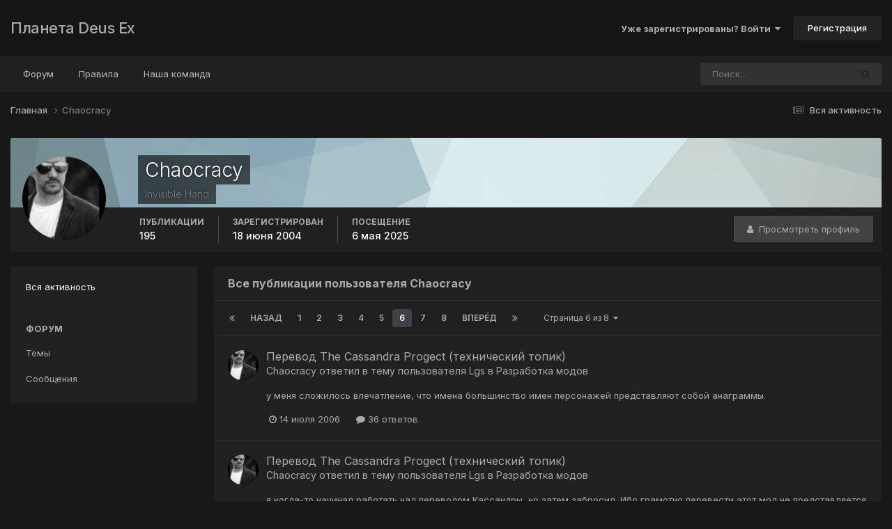

--- FILE ---
content_type: text/html;charset=UTF-8
request_url: https://planetdeusex.ru/forum/profile/23-chaocracy/content/page/6/?all_activity=1
body_size: 22793
content:
<!DOCTYPE html>
<html lang="ru-RU" dir="ltr">
	<head>
		<meta charset="utf-8">
        
		<title>Публикации Chaocracy - Страница 6 - Планета Deus Ex</title>
		
		
		
		

	<meta name="viewport" content="width=device-width, initial-scale=1">


	
	


	<meta name="twitter:card" content="summary" />




	
		
			
				<meta property="og:site_name" content="Планета Deus Ex">
			
		
	

	
		
			
				<meta property="og:locale" content="ru_RU">
			
		
	


	
		<link rel="canonical" href="https://planetdeusex.ru/forum/profile/23-chaocracy/content/page/6/" />
	





<link rel="manifest" href="https://planetdeusex.ru/forum/manifest.webmanifest/">
<meta name="msapplication-config" content="https://planetdeusex.ru/forum/browserconfig.xml/">
<meta name="msapplication-starturl" content="/">
<meta name="application-name" content="Планета Deus Ex">
<meta name="apple-mobile-web-app-title" content="Планета Deus Ex">

	<meta name="theme-color" content="#151515">










<link rel="preload" href="//planetdeusex.ru/forum/applications/core/interface/font/fontawesome-webfont.woff2?v=4.7.0" as="font" crossorigin="anonymous">
		


	<link rel="preconnect" href="https://fonts.googleapis.com">
	<link rel="preconnect" href="https://fonts.gstatic.com" crossorigin>
	
		<link href="https://fonts.googleapis.com/css2?family=Inter:wght@300;400;500;600;700&display=swap" rel="stylesheet">
	



	<link rel='stylesheet' href='https://planetdeusex.ru/forum/uploads/css_built_12/341e4a57816af3ba440d891ca87450ff_framework.css?v=96cfce7e4b1759653871' media='all'>

	<link rel='stylesheet' href='https://planetdeusex.ru/forum/uploads/css_built_12/05e81b71abe4f22d6eb8d1a929494829_responsive.css?v=96cfce7e4b1759653871' media='all'>

	<link rel='stylesheet' href='https://planetdeusex.ru/forum/uploads/css_built_12/20446cf2d164adcc029377cb04d43d17_flags.css?v=96cfce7e4b1759653871' media='all'>

	<link rel='stylesheet' href='https://planetdeusex.ru/forum/uploads/css_built_12/90eb5adf50a8c640f633d47fd7eb1778_core.css?v=96cfce7e4b1759653871' media='all'>

	<link rel='stylesheet' href='https://planetdeusex.ru/forum/uploads/css_built_12/5a0da001ccc2200dc5625c3f3934497d_core_responsive.css?v=96cfce7e4b1759653871' media='all'>

	<link rel='stylesheet' href='https://planetdeusex.ru/forum/uploads/css_built_12/ffdbd8340d5c38a97b780eeb2549bc3f_profiles.css?v=96cfce7e4b1759653871' media='all'>

	<link rel='stylesheet' href='https://planetdeusex.ru/forum/uploads/css_built_12/f2ef08fd7eaff94a9763df0d2e2aaa1f_streams.css?v=96cfce7e4b1759653871' media='all'>

	<link rel='stylesheet' href='https://planetdeusex.ru/forum/uploads/css_built_12/9be4fe0d9dd3ee2160f368f53374cd3f_leaderboard.css?v=96cfce7e4b1759653871' media='all'>

	<link rel='stylesheet' href='https://planetdeusex.ru/forum/uploads/css_built_12/125515e1b6f230e3adf3a20c594b0cea_profiles_responsive.css?v=96cfce7e4b1759653871' media='all'>





<link rel='stylesheet' href='https://planetdeusex.ru/forum/uploads/css_built_12/258adbb6e4f3e83cd3b355f84e3fa002_custom.css?v=96cfce7e4b1759653871' media='all'>




		
		

	</head>
	<body class='ipsApp ipsApp_front ipsJS_none ipsClearfix' data-controller='core.front.core.app' data-message="" data-pageApp='core' data-pageLocation='front' data-pageModule='members' data-pageController='profile' data-pageID='23'  >
		
        

        

		<a href='#ipsLayout_mainArea' class='ipsHide' title='Перейти к основной публикации' accesskey='m'>Перейти к публикации</a>
		





		<div id='ipsLayout_header' class='ipsClearfix'>
			<header>
				<div class='ipsLayout_container'>
					

<a href='https://planetdeusex.ru/forum/' id='elSiteTitle' accesskey='1'>Планета Deus Ex</a>

					
						

	<ul id='elUserNav' class='ipsList_inline cSignedOut ipsResponsive_showDesktop'>
		
        
		
        
        
            
            <li id='elSignInLink'>
                <a href='https://planetdeusex.ru/forum/login/' data-ipsMenu-closeOnClick="false" data-ipsMenu id='elUserSignIn'>
                    Уже зарегистрированы? Войти &nbsp;<i class='fa fa-caret-down'></i>
                </a>
                
<div id='elUserSignIn_menu' class='ipsMenu ipsMenu_auto ipsHide'>
	<form accept-charset='utf-8' method='post' action='https://planetdeusex.ru/forum/login/'>
		<input type="hidden" name="csrfKey" value="8b508696279b2a119b1cd8bdd872978a">
		<input type="hidden" name="ref" value="aHR0cHM6Ly9wbGFuZXRkZXVzZXgucnUvZm9ydW0vcHJvZmlsZS8yMy1jaGFvY3JhY3kvY29udGVudC9wYWdlLzYvP2FsbF9hY3Rpdml0eT0x">
		<div data-role="loginForm">
			
			
			
				
<div class="ipsPad ipsForm ipsForm_vertical">
	<h4 class="ipsType_sectionHead">Войти</h4>
	<br><br>
	<ul class='ipsList_reset'>
		<li class="ipsFieldRow ipsFieldRow_noLabel ipsFieldRow_fullWidth">
			
			
				<input type="text" placeholder="Имя пользователя или email-адрес" name="auth" autocomplete="email">
			
		</li>
		<li class="ipsFieldRow ipsFieldRow_noLabel ipsFieldRow_fullWidth">
			<input type="password" placeholder="Пароль" name="password" autocomplete="current-password">
		</li>
		<li class="ipsFieldRow ipsFieldRow_checkbox ipsClearfix">
			<span class="ipsCustomInput">
				<input type="checkbox" name="remember_me" id="remember_me_checkbox" value="1" checked aria-checked="true">
				<span></span>
			</span>
			<div class="ipsFieldRow_content">
				<label class="ipsFieldRow_label" for="remember_me_checkbox">Запомнить меня</label>
				<span class="ipsFieldRow_desc">Не рекомендуется на общедоступных компьютерах</span>
			</div>
		</li>
		<li class="ipsFieldRow ipsFieldRow_fullWidth">
			<button type="submit" name="_processLogin" value="usernamepassword" class="ipsButton ipsButton_primary ipsButton_small" id="elSignIn_submit">Войти</button>
			
				<p class="ipsType_right ipsType_small">
					
						<a href='https://planetdeusex.ru/forum/lostpassword/' >
					
					Забыли пароль?</a>
				</p>
			
		</li>
	</ul>
</div>
			
		</div>
	</form>
</div>
            </li>
            
        
		
			<li>
				
					<a href='https://planetdeusex.ru/forum/register/' data-ipsDialog data-ipsDialog-size='narrow' data-ipsDialog-title='Регистрация' id='elRegisterButton' class='ipsButton ipsButton_normal ipsButton_primary'>Регистрация</a>
				
			</li>
		
	</ul>

						
<ul class='ipsMobileHamburger ipsList_reset ipsResponsive_hideDesktop'>
	<li data-ipsDrawer data-ipsDrawer-drawerElem='#elMobileDrawer'>
		<a href='#'>
			
			
				
			
			
			
			<i class='fa fa-navicon'></i>
		</a>
	</li>
</ul>
					
				</div>
			</header>
			

	<nav data-controller='core.front.core.navBar' class='ipsNavBar_noSubBars ipsResponsive_showDesktop'>
		<div class='ipsNavBar_primary ipsLayout_container ipsNavBar_noSubBars'>
			<ul data-role="primaryNavBar" class='ipsClearfix'>
				


	
		
		
		<li  id='elNavSecondary_10' data-role="navBarItem" data-navApp="forums" data-navExt="Forums">
			
			
				<a href="https://planetdeusex.ru/forum/"  data-navItem-id="10" >
					Форум<span class='ipsNavBar_active__identifier'></span>
				</a>
			
			
		</li>
	
	

	
		
		
		<li  id='elNavSecondary_19' data-role="navBarItem" data-navApp="core" data-navExt="Guidelines">
			
			
				<a href="https://planetdeusex.ru/forum/index.php?showtopic=2672"  data-navItem-id="19" >
					Правила<span class='ipsNavBar_active__identifier'></span>
				</a>
			
			
		</li>
	
	

	
		
		
		<li  id='elNavSecondary_17' data-role="navBarItem" data-navApp="core" data-navExt="StaffDirectory">
			
			
				<a href="https://planetdeusex.ru/forum/staff/"  data-navItem-id="17" >
					Наша команда<span class='ipsNavBar_active__identifier'></span>
				</a>
			
			
		</li>
	
	

				<li class='ipsHide' id='elNavigationMore' data-role='navMore'>
					<a href='#' data-ipsMenu data-ipsMenu-appendTo='#elNavigationMore' id='elNavigationMore_dropdown'>Больше</a>
					<ul class='ipsNavBar_secondary ipsHide' data-role='secondaryNavBar'>
						<li class='ipsHide' id='elNavigationMore_more' data-role='navMore'>
							<a href='#' data-ipsMenu data-ipsMenu-appendTo='#elNavigationMore_more' id='elNavigationMore_more_dropdown'>Больше <i class='fa fa-caret-down'></i></a>
							<ul class='ipsHide ipsMenu ipsMenu_auto' id='elNavigationMore_more_dropdown_menu' data-role='moreDropdown'></ul>
						</li>
					</ul>
				</li>
			</ul>
			

	<div id="elSearchWrapper">
		<div id='elSearch' data-controller="core.front.core.quickSearch">
			<form accept-charset='utf-8' action='//planetdeusex.ru/forum/search/?do=quicksearch' method='post'>
                <input type='search' id='elSearchField' placeholder='Поиск...' name='q' autocomplete='off' aria-label='Поиск'>
                <details class='cSearchFilter'>
                    <summary class='cSearchFilter__text'></summary>
                    <ul class='cSearchFilter__menu'>
                        
                        <li><label><input type="radio" name="type" value="all"  checked><span class='cSearchFilter__menuText'>Везде</span></label></li>
                        
                        
                            <li><label><input type="radio" name="type" value="forums_topic"><span class='cSearchFilter__menuText'>Темы</span></label></li>
                        
                            <li><label><input type="radio" name="type" value="core_members"><span class='cSearchFilter__menuText'>Пользователи</span></label></li>
                        
                    </ul>
                </details>
				<button class='cSearchSubmit' type="submit" aria-label='Поиск'><i class="fa fa-search"></i></button>
			</form>
		</div>
	</div>

		</div>
	</nav>

			
<ul id='elMobileNav' class='ipsResponsive_hideDesktop' data-controller='core.front.core.mobileNav'>
	
		
			<li id='elMobileBreadcrumb'>
				<a href='https://planetdeusex.ru/forum/'>
					<span>Главная</span>
				</a>
			</li>
		
	
	
	
	<li >
		<a data-action="defaultStream" href='https://planetdeusex.ru/forum/discover/'><i class="fa fa-newspaper-o" aria-hidden="true"></i></a>
	</li>

	

	
		<li class='ipsJS_show'>
			<a href='https://planetdeusex.ru/forum/search/'><i class='fa fa-search'></i></a>
		</li>
	
</ul>
		</div>
		<main id='ipsLayout_body' class='ipsLayout_container'>
			<div id='ipsLayout_contentArea'>
				<div id='ipsLayout_contentWrapper'>
					
<nav class='ipsBreadcrumb ipsBreadcrumb_top ipsFaded_withHover'>
	

	<ul class='ipsList_inline ipsPos_right'>
		
		<li >
			<a data-action="defaultStream" class='ipsType_light '  href='https://planetdeusex.ru/forum/discover/'><i class="fa fa-newspaper-o" aria-hidden="true"></i> <span>Вся активность</span></a>
		</li>
		
	</ul>

	<ul data-role="breadcrumbList">
		<li>
			<a title="Главная" href='https://planetdeusex.ru/forum/'>
				<span>Главная <i class='fa fa-angle-right'></i></span>
			</a>
		</li>
		
		
			<li>
				
					<a href='https://planetdeusex.ru/forum/profile/23-chaocracy/'>
						<span>Chaocracy </span>
					</a>
				
			</li>
		
	</ul>
</nav>
					
					<div id='ipsLayout_mainArea'>
						
						
						
						

	




						


<div data-controller='core.front.profile.main' id='elProfileUserContent'>
	

<header data-role="profileHeader">
    <div class='ipsPageHead_special cProfileHeaderMinimal' id='elProfileHeader' data-controller='core.global.core.coverPhoto' data-url="https://planetdeusex.ru/forum/profile/23-chaocracy/?csrfKey=8b508696279b2a119b1cd8bdd872978a" data-coverOffset='0'>
        
        <div class='ipsCoverPhoto_container' style="background-color: hsl(189, 100%, 80% )">
            <img src='https://planetdeusex.ru/forum/uploads/set_resources_12/84c1e40ea0e759e3f1505eb1788ddf3c_pattern.png' class='ipsCoverPhoto_photo' data-action="toggleCoverPhoto" alt=''>
        </div>
        
        
        <div class='ipsColumns ipsColumns_collapsePhone' data-hideOnCoverEdit>
            <div class='ipsColumn ipsColumn_fixed ipsColumn_narrow ipsPos_center' id='elProfilePhoto'>
                
                <a href="https://planetdeusex.ru/forum/uploads/av-23.jpg" data-ipsLightbox class='ipsUserPhoto ipsUserPhoto_xlarge'>
                    <img src='https://planetdeusex.ru/forum/uploads/profile/photo-thumb-23.jpg' alt=''>
                </a>
                
                
            </div>
            <div class='ipsColumn ipsColumn_fluid'>
                <div class='ipsPos_left ipsPad cProfileHeader_name ipsType_normal'>
                    <h1 class='ipsType_reset ipsPageHead_barText'>
                        Chaocracy

                        
                        
                    </h1>
                    <span>
						
						<span class='ipsPageHead_barText'><span style='color:#777777'>Invisible Hand</span></span>
					</span>
                </div>
                
                <ul class='ipsList_inline ipsPad ipsResponsive_hidePhone ipsResponsive_block ipsPos_left'>
                    
                    <li>

<div data-followApp='core' data-followArea='member' data-followID='23'  data-controller='core.front.core.followButton'>
	
		

	
</div></li>
                    
                    
                </ul>
                
            </div>
        </div>
    </div>

    <div class='ipsGrid ipsAreaBackground ipsPad ipsResponsive_showPhone ipsResponsive_block'>
        
        
        

        
        
        <div data-role='switchView' class='ipsGrid_span12'>
            <div data-action="goToProfile" data-type='phone' class=''>
                <a href='https://planetdeusex.ru/forum/profile/23-chaocracy/' class='ipsButton ipsButton_veryLight ipsButton_small ipsButton_fullWidth' title="Профиль Chaocracy"><i class='fa fa-user'></i></a>
            </div>
            <div data-action="browseContent" data-type='phone' class='ipsHide'>
                <a href="https://planetdeusex.ru/forum/profile/23-chaocracy/content/" rel="nofollow" class='ipsButton ipsButton_veryLight ipsButton_small ipsButton_fullWidth'  title="Публикации Chaocracy"><i class='fa fa-newspaper-o'></i></a>
            </div>
        </div>
    </div>

    <div id='elProfileStats' class='ipsClearfix sm:ipsPadding ipsResponsive_pull'>
        <div data-role='switchView' class='ipsResponsive_hidePhone ipsPos_right'>
            <a href='https://planetdeusex.ru/forum/profile/23-chaocracy/' class='ipsButton ipsButton_veryLight ipsButton_small ipsPos_right ' data-action="goToProfile" data-type='full' title="Профиль Chaocracy"><i class='fa fa-user'></i> <span class='ipsResponsive_showDesktop ipsResponsive_inline'>&nbsp;Просмотреть профиль</span></a>
            <a href="https://planetdeusex.ru/forum/profile/23-chaocracy/content/" rel="nofollow" class='ipsButton ipsButton_veryLight ipsButton_small ipsPos_right ipsHide' data-action="browseContent" data-type='full' title="Публикации Chaocracy"><i class='fa fa-newspaper-o'></i> <span class='ipsResponsive_showDesktop ipsResponsive_inline'>&nbsp;Активность</span></a>
        </div>
        <ul class='ipsList_reset ipsFlex ipsFlex-ai:center ipsFlex-fw:wrap ipsPos_left ipsResponsive_noFloat'>
            <li>
                <h4 class='ipsType_minorHeading'>Публикации</h4>
                195
            </li>
            <li>
                <h4 class='ipsType_minorHeading'>Зарегистрирован</h4>
                <time datetime='2004-06-18T17:08:42Z' title='06/18/04 17:08' data-short='21 г'>18 июня 2004</time>
            </li>
            
            <li>
                <h4 class='ipsType_minorHeading'>Посещение</h4>
                <span>
					
                    <time datetime='2025-05-06T14:19:16Z' title='05/06/25 14:19' data-short='6 мая'>6 мая 2025</time>
				</span>
            </li>
            
            
        </ul>
    </div>
</header>
	<div data-role="profileContent" class='ipsSpacer_top'>

		<div class="ipsColumns ipsColumns_collapsePhone">
			<div class="ipsColumn ipsColumn_wide">
				<div class='ipsPadding:half ipsBox'>
					<div class="ipsSideMenu" data-ipsTabBar data-ipsTabBar-contentArea='#elUserContent' data-ipsTabBar-itemselector=".ipsSideMenu_item" data-ipsTabBar-activeClass="ipsSideMenu_itemActive" data-ipsSideMenu>
						<h3 class="ipsSideMenu_mainTitle ipsAreaBackground_light ipsType_medium">
							<a href="#user_content" class="ipsPad_double" data-action="openSideMenu"><i class="fa fa-bars"></i> &nbsp;Тип публикации&nbsp;<i class="fa fa-caret-down"></i></a>
						</h3>
						<div>
							<ul class="ipsSideMenu_list">
								<li><a href="https://planetdeusex.ru/forum/profile/23-chaocracy/content/?change_section=1" class="ipsSideMenu_item ipsSideMenu_itemActive">Вся активность</a></li>
							</ul>
							
								<h4 class='ipsSideMenu_subTitle'>Форум</h4>
								<ul class="ipsSideMenu_list">
									
										<li><a href="https://planetdeusex.ru/forum/profile/23-chaocracy/content/?type=forums_topic&amp;change_section=1" class="ipsSideMenu_item ">Темы</a></li>
									
										<li><a href="https://planetdeusex.ru/forum/profile/23-chaocracy/content/?type=forums_topic_post&amp;change_section=1" class="ipsSideMenu_item ">Сообщения</a></li>
									
								</ul>
							
						</div>			
					</div>
				</div>
			</div>
			<div class="ipsColumn ipsColumn_fluid" id='elUserContent'>
				
<div class='ipsBox'>
	<h2 class='ipsType_sectionTitle ipsType_reset'>Все публикации пользователя Chaocracy</h2>
	

<div data-baseurl="https://planetdeusex.ru/forum/profile/23-chaocracy/content/?all_activity=1&amp;page=1" data-resort="listResort" data-tableid="topics" data-controller="core.global.core.table">
	<div data-role="tableRows">
		
			<div class="ipsButtonBar ipsPad_half ipsClearfix ipsClear" data-role="tablePagination">
				<ul class='ipsPagination' id='elPagination_13b1aef47ace83941933acbdbaadc64f_310992523' data-ipsPagination-seoPagination='true' data-pages='8' data-ipsPagination  data-ipsPagination-pages="8" data-ipsPagination-perPage='25'>
		
			
				<li class='ipsPagination_first'><a href='https://planetdeusex.ru/forum/profile/23-chaocracy/content/?all_activity=1' rel="first" data-page='1' data-ipsTooltip title='Первая страница'><i class='fa fa-angle-double-left'></i></a></li>
				<li class='ipsPagination_prev'><a href='https://planetdeusex.ru/forum/profile/23-chaocracy/content/page/5/?all_activity=1' rel="prev" data-page='5' data-ipsTooltip title='Предыдущая страница'>Назад</a></li>
				
					<li class='ipsPagination_page'><a href='https://planetdeusex.ru/forum/profile/23-chaocracy/content/?all_activity=1' data-page='1'>1</a></li>
				
					<li class='ipsPagination_page'><a href='https://planetdeusex.ru/forum/profile/23-chaocracy/content/page/2/?all_activity=1' data-page='2'>2</a></li>
				
					<li class='ipsPagination_page'><a href='https://planetdeusex.ru/forum/profile/23-chaocracy/content/page/3/?all_activity=1' data-page='3'>3</a></li>
				
					<li class='ipsPagination_page'><a href='https://planetdeusex.ru/forum/profile/23-chaocracy/content/page/4/?all_activity=1' data-page='4'>4</a></li>
				
					<li class='ipsPagination_page'><a href='https://planetdeusex.ru/forum/profile/23-chaocracy/content/page/5/?all_activity=1' data-page='5'>5</a></li>
				
			
			<li class='ipsPagination_page ipsPagination_active'><a href='https://planetdeusex.ru/forum/profile/23-chaocracy/content/page/6/?all_activity=1' data-page='6'>6</a></li>
			
				
					<li class='ipsPagination_page'><a href='https://planetdeusex.ru/forum/profile/23-chaocracy/content/page/7/?all_activity=1' data-page='7'>7</a></li>
				
					<li class='ipsPagination_page'><a href='https://planetdeusex.ru/forum/profile/23-chaocracy/content/page/8/?all_activity=1' data-page='8'>8</a></li>
				
				<li class='ipsPagination_next'><a href='https://planetdeusex.ru/forum/profile/23-chaocracy/content/page/7/?all_activity=1' rel="next" data-page='7' data-ipsTooltip title='Следующая страница'>Вперёд</a></li>
				<li class='ipsPagination_last'><a href='https://planetdeusex.ru/forum/profile/23-chaocracy/content/page/8/?all_activity=1' rel="last" data-page='8' data-ipsTooltip title='Последняя страница'><i class='fa fa-angle-double-right'></i></a></li>
			
			
				<li class='ipsPagination_pageJump'>
					<a href='#' data-ipsMenu data-ipsMenu-closeOnClick='false' data-ipsMenu-appendTo='#elPagination_13b1aef47ace83941933acbdbaadc64f_310992523' id='elPagination_13b1aef47ace83941933acbdbaadc64f_310992523_jump'>Страница 6 из 8 &nbsp;<i class='fa fa-caret-down'></i></a>
					<div class='ipsMenu ipsMenu_narrow ipsPadding ipsHide' id='elPagination_13b1aef47ace83941933acbdbaadc64f_310992523_jump_menu'>
						<form accept-charset='utf-8' method='post' action='https://planetdeusex.ru/forum/profile/23-chaocracy/content/?all_activity=1' data-role="pageJump" data-baseUrl='#'>
							<ul class='ipsForm ipsForm_horizontal'>
								<li class='ipsFieldRow'>
									<input type='number' min='1' max='8' placeholder='Номер страницы' class='ipsField_fullWidth' name='page'>
								</li>
								<li class='ipsFieldRow ipsFieldRow_fullWidth'>
									<input type='submit' class='ipsButton_fullWidth ipsButton ipsButton_verySmall ipsButton_primary' value='Перейти'>
								</li>
							</ul>
						</form>
					</div>
				</li>
			
		
	</ul>
			</div>
		
		<ol class='ipsDataList ipsDataList_large cSearchActivity ipsStream ipsPad'>
			
				

<li class='ipsStreamItem ipsStreamItem_contentBlock ipsStreamItem_expanded ipsAreaBackground_reset ipsPad  ' data-role='activityItem' data-timestamp='1152883300'>
	<div class='ipsStreamItem_container ipsClearfix'>
		
			
			<div class='ipsStreamItem_header ipsPhotoPanel ipsPhotoPanel_mini'>
								
					<span class='ipsStreamItem_contentType' data-ipsTooltip title='Сообщение'><i class='fa fa-comment'></i></span>
				
				

	<a href="https://planetdeusex.ru/forum/profile/23-chaocracy/" rel="nofollow" data-ipsHover data-ipsHover-target="https://planetdeusex.ru/forum/profile/23-chaocracy/?do=hovercard" class="ipsUserPhoto ipsUserPhoto_mini" title="Перейти в профиль Chaocracy">
		<img src='https://planetdeusex.ru/forum/uploads/profile/photo-thumb-23.jpg' alt='Chaocracy' loading="lazy">
	</a>

				<div class=''>
					
					<h2 class='ipsType_reset ipsStreamItem_title ipsContained_container ipsStreamItem_titleSmall'>
						
						
						<span class='ipsType_break ipsContained'>
							<a href='https://planetdeusex.ru/forum/topic/2684-%D0%BF%D0%B5%D1%80%D0%B5%D0%B2%D0%BE%D0%B4-the-cassandra-progect-%D1%82%D0%B5%D1%85%D0%BD%D0%B8%D1%87%D0%B5%D1%81%D0%BA%D0%B8%D0%B9-%D1%82%D0%BE%D0%BF%D0%B8%D0%BA/?do=findComment&amp;comment=30218' data-linkType="link" data-searchable> Перевод The Cassandra Progect (технический топик)</a>
						</span>
						
					</h2>
					
						<p class='ipsType_reset ipsStreamItem_status ipsType_blendLinks'>
							
<a href='https://planetdeusex.ru/forum/profile/23-chaocracy/' rel="nofollow" data-ipsHover data-ipsHover-width="370" data-ipsHover-target='https://planetdeusex.ru/forum/profile/23-chaocracy/?do=hovercard' title="Перейти в профиль Chaocracy" class="ipsType_break">Chaocracy</a> ответил в тему пользователя 
<a href='https://planetdeusex.ru/forum/profile/3-lgs/' rel="nofollow" data-ipsHover data-ipsHover-width="370" data-ipsHover-target='https://planetdeusex.ru/forum/profile/3-lgs/?do=hovercard' title="Перейти в профиль Lgs" class="ipsType_break">Lgs</a> в <a href='https://planetdeusex.ru/forum/forum/10-%D1%80%D0%B0%D0%B7%D1%80%D0%B0%D0%B1%D0%BE%D1%82%D0%BA%D0%B0-%D0%BC%D0%BE%D0%B4%D0%BE%D0%B2/'>Разработка модов</a>
						</p>
					
					
						
					
				</div>
			</div>
			
				<div class='ipsStreamItem_snippet ipsType_break'>
					
					 	

	<div class='ipsType_richText ipsContained ipsType_medium'>
		<div data-ipsTruncate data-ipsTruncate-type='remove' data-ipsTruncate-size='3 lines' data-ipsTruncate-watch='false'>
			у меня сложилось впечатление, что имена большинство имен персонажей представляют собой анаграммы.
		</div>
	</div>


					
				</div>
				<ul class='ipsList_inline ipsStreamItem_meta ipsGap:1'>
					<li class='ipsType_light ipsType_medium'>
						
						<i class='fa fa-clock-o'></i> <time datetime='2006-07-14T13:21:40Z' title='07/14/06 13:21' data-short='19 г'>14 июля 2006</time>
						
					</li>
					
						<li class='ipsType_light ipsType_medium'>
							<a href='https://planetdeusex.ru/forum/topic/2684-%D0%BF%D0%B5%D1%80%D0%B5%D0%B2%D0%BE%D0%B4-the-cassandra-progect-%D1%82%D0%B5%D1%85%D0%BD%D0%B8%D1%87%D0%B5%D1%81%D0%BA%D0%B8%D0%B9-%D1%82%D0%BE%D0%BF%D0%B8%D0%BA/?do=findComment&amp;comment=30218' class='ipsType_blendLinks'>
								
									<i class='fa fa-comment'></i> 36 ответов
								
							</a>
						</li>
					
					
					
				</ul>
			
		
	</div>
</li>
			
				

<li class='ipsStreamItem ipsStreamItem_contentBlock ipsStreamItem_expanded ipsAreaBackground_reset ipsPad  ' data-role='activityItem' data-timestamp='1152883166'>
	<div class='ipsStreamItem_container ipsClearfix'>
		
			
			<div class='ipsStreamItem_header ipsPhotoPanel ipsPhotoPanel_mini'>
								
					<span class='ipsStreamItem_contentType' data-ipsTooltip title='Сообщение'><i class='fa fa-comment'></i></span>
				
				

	<a href="https://planetdeusex.ru/forum/profile/23-chaocracy/" rel="nofollow" data-ipsHover data-ipsHover-target="https://planetdeusex.ru/forum/profile/23-chaocracy/?do=hovercard" class="ipsUserPhoto ipsUserPhoto_mini" title="Перейти в профиль Chaocracy">
		<img src='https://planetdeusex.ru/forum/uploads/profile/photo-thumb-23.jpg' alt='Chaocracy' loading="lazy">
	</a>

				<div class=''>
					
					<h2 class='ipsType_reset ipsStreamItem_title ipsContained_container ipsStreamItem_titleSmall'>
						
						
						<span class='ipsType_break ipsContained'>
							<a href='https://planetdeusex.ru/forum/topic/2684-%D0%BF%D0%B5%D1%80%D0%B5%D0%B2%D0%BE%D0%B4-the-cassandra-progect-%D1%82%D0%B5%D1%85%D0%BD%D0%B8%D1%87%D0%B5%D1%81%D0%BA%D0%B8%D0%B9-%D1%82%D0%BE%D0%BF%D0%B8%D0%BA/?do=findComment&amp;comment=30216' data-linkType="link" data-searchable> Перевод The Cassandra Progect (технический топик)</a>
						</span>
						
					</h2>
					
						<p class='ipsType_reset ipsStreamItem_status ipsType_blendLinks'>
							
<a href='https://planetdeusex.ru/forum/profile/23-chaocracy/' rel="nofollow" data-ipsHover data-ipsHover-width="370" data-ipsHover-target='https://planetdeusex.ru/forum/profile/23-chaocracy/?do=hovercard' title="Перейти в профиль Chaocracy" class="ipsType_break">Chaocracy</a> ответил в тему пользователя 
<a href='https://planetdeusex.ru/forum/profile/3-lgs/' rel="nofollow" data-ipsHover data-ipsHover-width="370" data-ipsHover-target='https://planetdeusex.ru/forum/profile/3-lgs/?do=hovercard' title="Перейти в профиль Lgs" class="ipsType_break">Lgs</a> в <a href='https://planetdeusex.ru/forum/forum/10-%D1%80%D0%B0%D0%B7%D1%80%D0%B0%D0%B1%D0%BE%D1%82%D0%BA%D0%B0-%D0%BC%D0%BE%D0%B4%D0%BE%D0%B2/'>Разработка модов</a>
						</p>
					
					
						
					
				</div>
			</div>
			
				<div class='ipsStreamItem_snippet ipsType_break'>
					
					 	

	<div class='ipsType_richText ipsContained ipsType_medium'>
		<div data-ipsTruncate data-ipsTruncate-type='remove' data-ipsTruncate-size='3 lines' data-ipsTruncate-watch='false'>
			я когда-то начинал работать над переводом Кассандры, но затем забросил. Ибо грамотно перевести этот мод не представляется возможным из-за семантической перезагружености текста и сложности используемых в нем идиом.Тем более с использованием топорных средств HexWorkshopa.   Мне удалось лишь относительно неплохо перевести тексты датакубов - и то только благодаря заимствованию кнонических переводов "Государя" Маккиавели, "Искусство войны" Сун Цзы, "Пролетая над гнездом кукушки" Селлинджера, и "Дневников" Бригиты Джонс.   Если кого-то интересуют результаты, могу выложить скриншоты.
		</div>
	</div>


					
				</div>
				<ul class='ipsList_inline ipsStreamItem_meta ipsGap:1'>
					<li class='ipsType_light ipsType_medium'>
						
						<i class='fa fa-clock-o'></i> <time datetime='2006-07-14T13:19:26Z' title='07/14/06 13:19' data-short='19 г'>14 июля 2006</time>
						
					</li>
					
						<li class='ipsType_light ipsType_medium'>
							<a href='https://planetdeusex.ru/forum/topic/2684-%D0%BF%D0%B5%D1%80%D0%B5%D0%B2%D0%BE%D0%B4-the-cassandra-progect-%D1%82%D0%B5%D1%85%D0%BD%D0%B8%D1%87%D0%B5%D1%81%D0%BA%D0%B8%D0%B9-%D1%82%D0%BE%D0%BF%D0%B8%D0%BA/?do=findComment&amp;comment=30216' class='ipsType_blendLinks'>
								
									<i class='fa fa-comment'></i> 36 ответов
								
							</a>
						</li>
					
					
					
				</ul>
			
		
	</div>
</li>
			
				

<li class='ipsStreamItem ipsStreamItem_contentBlock ipsStreamItem_expanded ipsAreaBackground_reset ipsPad  ' data-role='activityItem' data-timestamp='1124197416'>
	<div class='ipsStreamItem_container ipsClearfix'>
		
			
			<div class='ipsStreamItem_header ipsPhotoPanel ipsPhotoPanel_mini'>
								
					<span class='ipsStreamItem_contentType' data-ipsTooltip title='Сообщение'><i class='fa fa-comment'></i></span>
				
				

	<a href="https://planetdeusex.ru/forum/profile/23-chaocracy/" rel="nofollow" data-ipsHover data-ipsHover-target="https://planetdeusex.ru/forum/profile/23-chaocracy/?do=hovercard" class="ipsUserPhoto ipsUserPhoto_mini" title="Перейти в профиль Chaocracy">
		<img src='https://planetdeusex.ru/forum/uploads/profile/photo-thumb-23.jpg' alt='Chaocracy' loading="lazy">
	</a>

				<div class=''>
					
					<h2 class='ipsType_reset ipsStreamItem_title ipsContained_container ipsStreamItem_titleSmall'>
						
						
						<span class='ipsType_break ipsContained'>
							<a href='https://planetdeusex.ru/forum/topic/624-%D0%B2%D0%BE%D0%BF%D1%80%D0%BE%D1%81-%D0%BE%D1%82-%D0%BF%D0%B0%D1%82%D1%80%D0%B8%D0%BE%D1%82%D0%B0-%D1%80%D0%BE%D1%81%D1%81%D0%B8%D0%B8/?do=findComment&amp;comment=10693' data-linkType="link" data-searchable> Вопрос от патриота России.</a>
						</span>
						
					</h2>
					
						<p class='ipsType_reset ipsStreamItem_status ipsType_blendLinks'>
							
<a href='https://planetdeusex.ru/forum/profile/23-chaocracy/' rel="nofollow" data-ipsHover data-ipsHover-width="370" data-ipsHover-target='https://planetdeusex.ru/forum/profile/23-chaocracy/?do=hovercard' title="Перейти в профиль Chaocracy" class="ipsType_break">Chaocracy</a> ответил в тему пользователя 
<a href='https://planetdeusex.ru/forum/profile/546-%D0%B3%D0%B5%D0%BD%D0%B5%D1%80%D0%B0%D0%BB-%D0%BB%D1%83%D0%BA%D0%B8%D0%BD/' rel="nofollow" data-ipsHover data-ipsHover-width="370" data-ipsHover-target='https://planetdeusex.ru/forum/profile/546-%D0%B3%D0%B5%D0%BD%D0%B5%D1%80%D0%B0%D0%BB-%D0%BB%D1%83%D0%BA%D0%B8%D0%BD/?do=hovercard' title="Перейти в профиль Генерал Лукин" class="ipsType_break">Генерал Лукин</a> в <a href='https://planetdeusex.ru/forum/forum/3-project-2027/'>Project 2027</a>
						</p>
					
					
						
					
				</div>
			</div>
			
				<div class='ipsStreamItem_snippet ipsType_break'>
					
					 	

	<div class='ipsType_richText ipsContained ipsType_medium'>
		<div data-ipsTruncate data-ipsTruncate-type='remove' data-ipsTruncate-size='3 lines' data-ipsTruncate-watch='false'>
			Я смутно догадывался, что деусовский мир должен быть симпатичнм с точки зрения фашиста ...
		</div>
	</div>


					
				</div>
				<ul class='ipsList_inline ipsStreamItem_meta ipsGap:1'>
					<li class='ipsType_light ipsType_medium'>
						
						<i class='fa fa-clock-o'></i> <time datetime='2005-08-16T13:03:36Z' title='08/16/05 13:03' data-short='20 г'>16 августа 2005</time>
						
					</li>
					
						<li class='ipsType_light ipsType_medium'>
							<a href='https://planetdeusex.ru/forum/topic/624-%D0%B2%D0%BE%D0%BF%D1%80%D0%BE%D1%81-%D0%BE%D1%82-%D0%BF%D0%B0%D1%82%D1%80%D0%B8%D0%BE%D1%82%D0%B0-%D1%80%D0%BE%D1%81%D1%81%D0%B8%D0%B8/?do=findComment&amp;comment=10693' class='ipsType_blendLinks'>
								
									<i class='fa fa-comment'></i> 17 ответов
								
							</a>
						</li>
					
					
					
				</ul>
			
		
	</div>
</li>
			
				

<li class='ipsStreamItem ipsStreamItem_contentBlock ipsStreamItem_expanded ipsAreaBackground_reset ipsPad  ' data-role='activityItem' data-timestamp='1124197016'>
	<div class='ipsStreamItem_container ipsClearfix'>
		
			
			<div class='ipsStreamItem_header ipsPhotoPanel ipsPhotoPanel_mini'>
								
					<span class='ipsStreamItem_contentType' data-ipsTooltip title='Сообщение'><i class='fa fa-comment'></i></span>
				
				

	<a href="https://planetdeusex.ru/forum/profile/23-chaocracy/" rel="nofollow" data-ipsHover data-ipsHover-target="https://planetdeusex.ru/forum/profile/23-chaocracy/?do=hovercard" class="ipsUserPhoto ipsUserPhoto_mini" title="Перейти в профиль Chaocracy">
		<img src='https://planetdeusex.ru/forum/uploads/profile/photo-thumb-23.jpg' alt='Chaocracy' loading="lazy">
	</a>

				<div class=''>
					
					<h2 class='ipsType_reset ipsStreamItem_title ipsContained_container ipsStreamItem_titleSmall'>
						
						
						<span class='ipsType_break ipsContained'>
							<a href='https://planetdeusex.ru/forum/topic/624-%D0%B2%D0%BE%D0%BF%D1%80%D0%BE%D1%81-%D0%BE%D1%82-%D0%BF%D0%B0%D1%82%D1%80%D0%B8%D0%BE%D1%82%D0%B0-%D1%80%D0%BE%D1%81%D1%81%D0%B8%D0%B8/?do=findComment&amp;comment=10692' data-linkType="link" data-searchable> Вопрос от патриота России.</a>
						</span>
						
					</h2>
					
						<p class='ipsType_reset ipsStreamItem_status ipsType_blendLinks'>
							
<a href='https://planetdeusex.ru/forum/profile/23-chaocracy/' rel="nofollow" data-ipsHover data-ipsHover-width="370" data-ipsHover-target='https://planetdeusex.ru/forum/profile/23-chaocracy/?do=hovercard' title="Перейти в профиль Chaocracy" class="ipsType_break">Chaocracy</a> ответил в тему пользователя 
<a href='https://planetdeusex.ru/forum/profile/546-%D0%B3%D0%B5%D0%BD%D0%B5%D1%80%D0%B0%D0%BB-%D0%BB%D1%83%D0%BA%D0%B8%D0%BD/' rel="nofollow" data-ipsHover data-ipsHover-width="370" data-ipsHover-target='https://planetdeusex.ru/forum/profile/546-%D0%B3%D0%B5%D0%BD%D0%B5%D1%80%D0%B0%D0%BB-%D0%BB%D1%83%D0%BA%D0%B8%D0%BD/?do=hovercard' title="Перейти в профиль Генерал Лукин" class="ipsType_break">Генерал Лукин</a> в <a href='https://planetdeusex.ru/forum/forum/3-project-2027/'>Project 2027</a>
						</p>
					
					
						
					
				</div>
			</div>
			
				<div class='ipsStreamItem_snippet ipsType_break'>
					
					 	

	<div class='ipsType_richText ipsContained ipsType_medium'>
		<div data-ipsTruncate data-ipsTruncate-type='remove' data-ipsTruncate-size='3 lines' data-ipsTruncate-watch='false'>
			Мизантропы (кто именно, не скажу).
		</div>
	</div>


					
				</div>
				<ul class='ipsList_inline ipsStreamItem_meta ipsGap:1'>
					<li class='ipsType_light ipsType_medium'>
						
						<i class='fa fa-clock-o'></i> <time datetime='2005-08-16T12:56:56Z' title='08/16/05 12:56' data-short='20 г'>16 августа 2005</time>
						
					</li>
					
						<li class='ipsType_light ipsType_medium'>
							<a href='https://planetdeusex.ru/forum/topic/624-%D0%B2%D0%BE%D0%BF%D1%80%D0%BE%D1%81-%D0%BE%D1%82-%D0%BF%D0%B0%D1%82%D1%80%D0%B8%D0%BE%D1%82%D0%B0-%D1%80%D0%BE%D1%81%D1%81%D0%B8%D0%B8/?do=findComment&amp;comment=10692' class='ipsType_blendLinks'>
								
									<i class='fa fa-comment'></i> 17 ответов
								
							</a>
						</li>
					
					
					
				</ul>
			
		
	</div>
</li>
			
				

<li class='ipsStreamItem ipsStreamItem_contentBlock ipsStreamItem_expanded ipsAreaBackground_reset ipsPad  ' data-role='activityItem' data-timestamp='1123573316'>
	<div class='ipsStreamItem_container ipsClearfix'>
		
			
			<div class='ipsStreamItem_header ipsPhotoPanel ipsPhotoPanel_mini'>
				
					<span class='ipsStreamItem_contentType' data-ipsTooltip title='Тема'><i class='fa fa-comments'></i></span>
				
				

	<a href="https://planetdeusex.ru/forum/profile/23-chaocracy/" rel="nofollow" data-ipsHover data-ipsHover-target="https://planetdeusex.ru/forum/profile/23-chaocracy/?do=hovercard" class="ipsUserPhoto ipsUserPhoto_mini" title="Перейти в профиль Chaocracy">
		<img src='https://planetdeusex.ru/forum/uploads/profile/photo-thumb-23.jpg' alt='Chaocracy' loading="lazy">
	</a>

				<div class=''>
					
					<h2 class='ipsType_reset ipsStreamItem_title ipsContained_container '>
						
						
						<span class='ipsType_break ipsContained'>
							<a href='https://planetdeusex.ru/forum/topic/618-t3ed-%D1%81%D0%BE%D0%BE%D0%B1%D1%80%D0%B0%D0%B6%D0%B5%D0%BD%D0%B8%D1%8F/?do=findComment&amp;comment=10509' data-linkType="link" data-searchable> T3ED - соображения</a>
						</span>
						
					</h2>
					
						<p class='ipsType_reset ipsStreamItem_status ipsType_blendLinks'>
							
<a href='https://planetdeusex.ru/forum/profile/23-chaocracy/' rel="nofollow" data-ipsHover data-ipsHover-width="370" data-ipsHover-target='https://planetdeusex.ru/forum/profile/23-chaocracy/?do=hovercard' title="Перейти в профиль Chaocracy" class="ipsType_break">Chaocracy</a> опубликовал тему в <a href='https://planetdeusex.ru/forum/forum/11-general-off-topic/'>General off topic</a>
						</p>
					
					
						
					
				</div>
			</div>
			
				<div class='ipsStreamItem_snippet ipsType_break'>
					
					 	

	<div class='ipsType_richText ipsContained ipsType_medium'>
		<div data-ipsTruncate data-ipsTruncate-type='remove' data-ipsTruncate-size='3 lines' data-ipsTruncate-watch='false'>
			наложил руку на T3Ed - редактор миссий для Thief3:Deadly Shadows. Принципы CSG (браши, меши, текстуры, а также операции с ними), ха исключением того что дефолтные текстуры создаются с помощью плагинов, генерирующих normal-map (причем Gimp их генерирует почему то вверх ногами). Для мешей можно использовать тот же метод, хотя текстуры будут смотрется очень убого (лучше использовать текстуры MatLibs при создании моделей в Max3DS.7.0). Модели можно масштабировать - однако physic hull, заданный в Max3DS, не масштабируется. Геометрия уровня, а также текстуры и пр. компилирубтся в единый пак с расширением .ibt (а в DeusEx: Invisible war - в .ibd) Отличие от архитектуры Деус Экс - практически все сделано из мешей, за брашами остались лишь функции построения геометрических примитивов архитектектуры, оптимизации и логической разметки уровня (зоны, порталы) - вся детализация выполнена из мешей. Масштабирование брашей может привести либо к выходу за сетку, либо к BSP holes и HOM эфекту. Вместо этого рекомендуется использовать Vertex Editing   В T3ED  нет антипорталов, а также  TerrainTool (хотя класс TerrainInfo остался, никаких функций он не несет). Видимо поэтому в Thief3, в отличии от предыдущих игр серии, нет обширных ландшафтных уровней   Зато есть встроенный Flesh render - родной рендер Ион Сторм, который в отличие от дефолтного рендер UnrealEd, достаточно точно передает динамику уровня (свет, падение и направление теней).   Существенная проблема возникает при добавлении новых ресурсов (особенно звуковых эффектов), в этом случае с помощью скрипта compile.pl нужно перекомпилировать всю схему.    Самое большое отличие - подход к написанию скриптов.
		</div>
	</div>


					
				</div>
				<ul class='ipsList_inline ipsStreamItem_meta ipsGap:1'>
					<li class='ipsType_light ipsType_medium'>
						
						<i class='fa fa-clock-o'></i> <time datetime='2005-08-09T07:41:56Z' title='08/09/05 07:41' data-short='20 г'>9 августа 2005</time>
						
					</li>
					
						<li class='ipsType_light ipsType_medium'>
							<a href='https://planetdeusex.ru/forum/topic/618-t3ed-%D1%81%D0%BE%D0%BE%D0%B1%D1%80%D0%B0%D0%B6%D0%B5%D0%BD%D0%B8%D1%8F/?do=findComment&amp;comment=10509' class='ipsType_blendLinks'>
								
									<i class='fa fa-comment'></i> 1 ответ
								
							</a>
						</li>
					
					
					
				</ul>
			
		
	</div>
</li>
			
				

<li class='ipsStreamItem ipsStreamItem_contentBlock ipsStreamItem_expanded ipsAreaBackground_reset ipsPad  ' data-role='activityItem' data-timestamp='1123573225'>
	<div class='ipsStreamItem_container ipsClearfix'>
		
			
			<div class='ipsStreamItem_header ipsPhotoPanel ipsPhotoPanel_mini'>
				
					<span class='ipsStreamItem_contentType' data-ipsTooltip title='Тема'><i class='fa fa-comments'></i></span>
				
				

	<a href="https://planetdeusex.ru/forum/profile/23-chaocracy/" rel="nofollow" data-ipsHover data-ipsHover-target="https://planetdeusex.ru/forum/profile/23-chaocracy/?do=hovercard" class="ipsUserPhoto ipsUserPhoto_mini" title="Перейти в профиль Chaocracy">
		<img src='https://planetdeusex.ru/forum/uploads/profile/photo-thumb-23.jpg' alt='Chaocracy' loading="lazy">
	</a>

				<div class=''>
					
					<h2 class='ipsType_reset ipsStreamItem_title ipsContained_container '>
						
						
						<span class='ipsType_break ipsContained'>
							<a href='https://planetdeusex.ru/forum/topic/617-t3ed-%D1%81%D0%BE%D0%BE%D0%B1%D1%80%D0%B0%D0%B6%D0%B5%D0%BD%D0%B8%D1%8F/?do=findComment&amp;comment=10508' data-linkType="link" data-searchable> T3ED - соображения</a>
						</span>
						
					</h2>
					
						<p class='ipsType_reset ipsStreamItem_status ipsType_blendLinks'>
							
<a href='https://planetdeusex.ru/forum/profile/23-chaocracy/' rel="nofollow" data-ipsHover data-ipsHover-width="370" data-ipsHover-target='https://planetdeusex.ru/forum/profile/23-chaocracy/?do=hovercard' title="Перейти в профиль Chaocracy" class="ipsType_break">Chaocracy</a> опубликовал тему в <a href='https://planetdeusex.ru/forum/forum/11-general-off-topic/'>General off topic</a>
						</p>
					
					
						
					
				</div>
			</div>
			
				<div class='ipsStreamItem_snippet ipsType_break'>
					
					 	

	<div class='ipsType_richText ipsContained ipsType_medium'>
		<div data-ipsTruncate data-ipsTruncate-type='remove' data-ipsTruncate-size='3 lines' data-ipsTruncate-watch='false'>
			наложил руку на T3Ed - редактор миссий для Thief3:Deadly Shadows. Принципы CSG (браши, меши, текстуры, а также операции с ними), ха исключением того что дефолтные текстуры создаются с помощью плагинов, генерирующих normal-map (причем Gimp их генерирует почему то вверх ногами). Для мешей можно использовать тот же метод, хотя текстуры будут смотрется очень убого (лучше использовать текстуры MatLibs при создании моделей в Max3DS.7.0). Модели можно масштабировать - однако physic hull, заданный в Max3DS, не масштабируется. Геометрия уровня, а также текстуры и пр. компилирубтся в единый пак с расширением .ibt (а в DeusEx: Invisible war - в .ibd) Отличие от архитектуры Деус Экс - практически все сделано из мешей, за брашами остались лишь функции построения геометрических примитивов архитектектуры, оптимизации и логической разметки уровня (зоны, порталы) - вся детализация выполнена из мешей. Масштабирование брашей может привести либо к выходу за сетку, либо к BSP holes и HOM эфекту. Вместо этого рекомендуется использовать Vertex Editing   В T3ED  нет антипорталов, а также  TerrainTool (хотя класс TerrainInfo остался, никаких функций он не несет). Видимо поэтому в Thief3, в отличии от предыдущих игр серии, нет обширных ландшафтных уровней   Зато есть встроенный Flesh render - родной рендер Ион Сторм, который в отличие от дефолтного рендер UnrealEd, достаточно точно передает динамику уровня (свет, падение и направление теней).   Существенная проблема возникает при добавлении новых ресурсов (особенно звуковых эффектов), в этом случае с помощью скрипта compile.pl нужно перекомпилировать всю схему.
		</div>
	</div>


					
				</div>
				<ul class='ipsList_inline ipsStreamItem_meta ipsGap:1'>
					<li class='ipsType_light ipsType_medium'>
						
						<i class='fa fa-clock-o'></i> <time datetime='2005-08-09T07:40:25Z' title='08/09/05 07:40' data-short='20 г'>9 августа 2005</time>
						
					</li>
					
						<li class='ipsType_light ipsType_medium'>
							<a href='https://planetdeusex.ru/forum/topic/617-t3ed-%D1%81%D0%BE%D0%BE%D0%B1%D1%80%D0%B0%D0%B6%D0%B5%D0%BD%D0%B8%D1%8F/?do=findComment&amp;comment=10508' class='ipsType_blendLinks'>
								
									<i class='fa fa-comment'></i> 4 ответа
								
							</a>
						</li>
					
					
					
				</ul>
			
		
	</div>
</li>
			
				

<li class='ipsStreamItem ipsStreamItem_contentBlock ipsStreamItem_expanded ipsAreaBackground_reset ipsPad  ' data-role='activityItem' data-timestamp='1122991072'>
	<div class='ipsStreamItem_container ipsClearfix'>
		
			
			<div class='ipsStreamItem_header ipsPhotoPanel ipsPhotoPanel_mini'>
								
					<span class='ipsStreamItem_contentType' data-ipsTooltip title='Сообщение'><i class='fa fa-comment'></i></span>
				
				

	<a href="https://planetdeusex.ru/forum/profile/23-chaocracy/" rel="nofollow" data-ipsHover data-ipsHover-target="https://planetdeusex.ru/forum/profile/23-chaocracy/?do=hovercard" class="ipsUserPhoto ipsUserPhoto_mini" title="Перейти в профиль Chaocracy">
		<img src='https://planetdeusex.ru/forum/uploads/profile/photo-thumb-23.jpg' alt='Chaocracy' loading="lazy">
	</a>

				<div class=''>
					
					<h2 class='ipsType_reset ipsStreamItem_title ipsContained_container ipsStreamItem_titleSmall'>
						
						
						<span class='ipsType_break ipsContained'>
							<a href='https://planetdeusex.ru/forum/topic/606-%D1%85%D1%84-doom/?do=findComment&amp;comment=10334' data-linkType="link" data-searchable> х/ф Doom</a>
						</span>
						
					</h2>
					
						<p class='ipsType_reset ipsStreamItem_status ipsType_blendLinks'>
							
<a href='https://planetdeusex.ru/forum/profile/23-chaocracy/' rel="nofollow" data-ipsHover data-ipsHover-width="370" data-ipsHover-target='https://planetdeusex.ru/forum/profile/23-chaocracy/?do=hovercard' title="Перейти в профиль Chaocracy" class="ipsType_break">Chaocracy</a> ответил в тему пользователя 
<a href='https://planetdeusex.ru/forum/profile/6-denton/' rel="nofollow" data-ipsHover data-ipsHover-width="370" data-ipsHover-target='https://planetdeusex.ru/forum/profile/6-denton/?do=hovercard' title="Перейти в профиль Denton" class="ipsType_break">Denton</a> в <a href='https://planetdeusex.ru/forum/forum/25-artistic-off-topic/'>Artistic off topic</a>
						</p>
					
					
						
					
				</div>
			</div>
			
				<div class='ipsStreamItem_snippet ipsType_break'>
					
					 	

	<div class='ipsType_richText ipsContained ipsType_medium'>
		<div data-ipsTruncate data-ipsTruncate-type='remove' data-ipsTruncate-size='3 lines' data-ipsTruncate-watch='false'>
			:idea: Народ требует -  Гошу Куценко на роль Хитмэна!
		</div>
	</div>


					
				</div>
				<ul class='ipsList_inline ipsStreamItem_meta ipsGap:1'>
					<li class='ipsType_light ipsType_medium'>
						
						<i class='fa fa-clock-o'></i> <time datetime='2005-08-02T13:57:52Z' title='08/02/05 13:57' data-short='20 г'>2 августа 2005</time>
						
					</li>
					
						<li class='ipsType_light ipsType_medium'>
							<a href='https://planetdeusex.ru/forum/topic/606-%D1%85%D1%84-doom/?do=findComment&amp;comment=10334' class='ipsType_blendLinks'>
								
									<i class='fa fa-comment'></i> 54 ответа
								
							</a>
						</li>
					
					
					
				</ul>
			
		
	</div>
</li>
			
				

<li class='ipsStreamItem ipsStreamItem_contentBlock ipsStreamItem_expanded ipsAreaBackground_reset ipsPad  ' data-role='activityItem' data-timestamp='1122990365'>
	<div class='ipsStreamItem_container ipsClearfix'>
		
			
			<div class='ipsStreamItem_header ipsPhotoPanel ipsPhotoPanel_mini'>
								
					<span class='ipsStreamItem_contentType' data-ipsTooltip title='Сообщение'><i class='fa fa-comment'></i></span>
				
				

	<a href="https://planetdeusex.ru/forum/profile/23-chaocracy/" rel="nofollow" data-ipsHover data-ipsHover-target="https://planetdeusex.ru/forum/profile/23-chaocracy/?do=hovercard" class="ipsUserPhoto ipsUserPhoto_mini" title="Перейти в профиль Chaocracy">
		<img src='https://planetdeusex.ru/forum/uploads/profile/photo-thumb-23.jpg' alt='Chaocracy' loading="lazy">
	</a>

				<div class=''>
					
					<h2 class='ipsType_reset ipsStreamItem_title ipsContained_container ipsStreamItem_titleSmall'>
						
						
						<span class='ipsType_break ipsContained'>
							<a href='https://planetdeusex.ru/forum/topic/522-%D0%BA%D1%80%D0%B0%D1%85-dx2/?do=findComment&amp;comment=10333' data-linkType="link" data-searchable> Крах DX2</a>
						</span>
						
					</h2>
					
						<p class='ipsType_reset ipsStreamItem_status ipsType_blendLinks'>
							
<a href='https://planetdeusex.ru/forum/profile/23-chaocracy/' rel="nofollow" data-ipsHover data-ipsHover-width="370" data-ipsHover-target='https://planetdeusex.ru/forum/profile/23-chaocracy/?do=hovercard' title="Перейти в профиль Chaocracy" class="ipsType_break">Chaocracy</a> ответил в тему пользователя 
<a href='https://planetdeusex.ru/forum/profile/277-%D0%B2%D0%B0%D1%81%D0%B8%D0%BB%D0%B8%D0%B9/' rel="nofollow" data-ipsHover data-ipsHover-width="370" data-ipsHover-target='https://planetdeusex.ru/forum/profile/277-%D0%B2%D0%B0%D1%81%D0%B8%D0%BB%D0%B8%D0%B9/?do=hovercard' title="Перейти в профиль Василий" class="ipsType_break">Василий</a> в <a href='https://planetdeusex.ru/forum/forum/6-deus-ex-invisible-war/'>Deus Ex: Invisible War</a>
						</p>
					
					
						
					
				</div>
			</div>
			
				<div class='ipsStreamItem_snippet ipsType_break'>
					
					 	

	<div class='ipsType_richText ipsContained ipsType_medium'>
		<div data-ipsTruncate data-ipsTruncate-type='remove' data-ipsTruncate-size='3 lines' data-ipsTruncate-watch='false'>
			:shock: "Sit down, Alex. I will blow you."
		</div>
	</div>


					
				</div>
				<ul class='ipsList_inline ipsStreamItem_meta ipsGap:1'>
					<li class='ipsType_light ipsType_medium'>
						
						<i class='fa fa-clock-o'></i> <time datetime='2005-08-02T13:46:05Z' title='08/02/05 13:46' data-short='20 г'>2 августа 2005</time>
						
					</li>
					
						<li class='ipsType_light ipsType_medium'>
							<a href='https://planetdeusex.ru/forum/topic/522-%D0%BA%D1%80%D0%B0%D1%85-dx2/?do=findComment&amp;comment=10333' class='ipsType_blendLinks'>
								
									<i class='fa fa-comment'></i> 64 ответа
								
							</a>
						</li>
					
					
					
				</ul>
			
		
	</div>
</li>
			
				

<li class='ipsStreamItem ipsStreamItem_contentBlock ipsStreamItem_expanded ipsAreaBackground_reset ipsPad  ' data-role='activityItem' data-timestamp='1122989622'>
	<div class='ipsStreamItem_container ipsClearfix'>
		
			
			<div class='ipsStreamItem_header ipsPhotoPanel ipsPhotoPanel_mini'>
								
					<span class='ipsStreamItem_contentType' data-ipsTooltip title='Сообщение'><i class='fa fa-comment'></i></span>
				
				

	<a href="https://planetdeusex.ru/forum/profile/23-chaocracy/" rel="nofollow" data-ipsHover data-ipsHover-target="https://planetdeusex.ru/forum/profile/23-chaocracy/?do=hovercard" class="ipsUserPhoto ipsUserPhoto_mini" title="Перейти в профиль Chaocracy">
		<img src='https://planetdeusex.ru/forum/uploads/profile/photo-thumb-23.jpg' alt='Chaocracy' loading="lazy">
	</a>

				<div class=''>
					
					<h2 class='ipsType_reset ipsStreamItem_title ipsContained_container ipsStreamItem_titleSmall'>
						
						
						<span class='ipsType_break ipsContained'>
							<a href='https://planetdeusex.ru/forum/topic/611-%D1%8D%D1%82%D0%BE-%D1%80%D1%83%D0%BB%D1%8A/?do=findComment&amp;comment=10332' data-linkType="link" data-searchable> это рулЪ</a>
						</span>
						
					</h2>
					
						<p class='ipsType_reset ipsStreamItem_status ipsType_blendLinks'>
							
<a href='https://planetdeusex.ru/forum/profile/23-chaocracy/' rel="nofollow" data-ipsHover data-ipsHover-width="370" data-ipsHover-target='https://planetdeusex.ru/forum/profile/23-chaocracy/?do=hovercard' title="Перейти в профиль Chaocracy" class="ipsType_break">Chaocracy</a> ответил в тему пользователя 
<a href='https://planetdeusex.ru/forum/profile/23-chaocracy/' rel="nofollow" data-ipsHover data-ipsHover-width="370" data-ipsHover-target='https://planetdeusex.ru/forum/profile/23-chaocracy/?do=hovercard' title="Перейти в профиль Chaocracy" class="ipsType_break">Chaocracy</a> в <a href='https://planetdeusex.ru/forum/forum/11-general-off-topic/'>General off topic</a>
						</p>
					
					
						
					
				</div>
			</div>
			
				<div class='ipsStreamItem_snippet ipsType_break'>
					
					 	

	<div class='ipsType_richText ipsContained ipsType_medium'>
		<div data-ipsTruncate data-ipsTruncate-type='remove' data-ipsTruncate-size='3 lines' data-ipsTruncate-watch='false'>
			сон одного моего знакомого доктора-башкира, проживающего в данный момент в Швейцарии.
		</div>
	</div>


					
				</div>
				<ul class='ipsList_inline ipsStreamItem_meta ipsGap:1'>
					<li class='ipsType_light ipsType_medium'>
						
						<i class='fa fa-clock-o'></i> <time datetime='2005-08-02T13:33:42Z' title='08/02/05 13:33' data-short='20 г'>2 августа 2005</time>
						
					</li>
					
						<li class='ipsType_light ipsType_medium'>
							<a href='https://planetdeusex.ru/forum/topic/611-%D1%8D%D1%82%D0%BE-%D1%80%D1%83%D0%BB%D1%8A/?do=findComment&amp;comment=10332' class='ipsType_blendLinks'>
								
									<i class='fa fa-comment'></i> 5 ответов
								
							</a>
						</li>
					
					
					
				</ul>
			
		
	</div>
</li>
			
				

<li class='ipsStreamItem ipsStreamItem_contentBlock ipsStreamItem_expanded ipsAreaBackground_reset ipsPad  ' data-role='activityItem' data-timestamp='1122974364'>
	<div class='ipsStreamItem_container ipsClearfix'>
		
			
			<div class='ipsStreamItem_header ipsPhotoPanel ipsPhotoPanel_mini'>
				
					<span class='ipsStreamItem_contentType' data-ipsTooltip title='Тема'><i class='fa fa-comments'></i></span>
				
				

	<a href="https://planetdeusex.ru/forum/profile/23-chaocracy/" rel="nofollow" data-ipsHover data-ipsHover-target="https://planetdeusex.ru/forum/profile/23-chaocracy/?do=hovercard" class="ipsUserPhoto ipsUserPhoto_mini" title="Перейти в профиль Chaocracy">
		<img src='https://planetdeusex.ru/forum/uploads/profile/photo-thumb-23.jpg' alt='Chaocracy' loading="lazy">
	</a>

				<div class=''>
					
					<h2 class='ipsType_reset ipsStreamItem_title ipsContained_container '>
						
						
						<span class='ipsType_break ipsContained'>
							<a href='https://planetdeusex.ru/forum/topic/611-%D1%8D%D1%82%D0%BE-%D1%80%D1%83%D0%BB%D1%8A/?do=findComment&amp;comment=10327' data-linkType="link" data-searchable> это рулЪ</a>
						</span>
						
					</h2>
					
						<p class='ipsType_reset ipsStreamItem_status ipsType_blendLinks'>
							
<a href='https://planetdeusex.ru/forum/profile/23-chaocracy/' rel="nofollow" data-ipsHover data-ipsHover-width="370" data-ipsHover-target='https://planetdeusex.ru/forum/profile/23-chaocracy/?do=hovercard' title="Перейти в профиль Chaocracy" class="ipsType_break">Chaocracy</a> опубликовал тему в <a href='https://planetdeusex.ru/forum/forum/11-general-off-topic/'>General off topic</a>
						</p>
					
					
						
					
				</div>
			</div>
			
				<div class='ipsStreamItem_snippet ipsType_break'>
					
					 	

	<div class='ipsType_richText ipsContained ipsType_medium'>
		<div data-ipsTruncate data-ipsTruncate-type='remove' data-ipsTruncate-size='3 lines' data-ipsTruncate-watch='false'>
			реальный сон докторанта физико-математических наук   "Total Death and Fucking gruesome NanoTech   ...иду по каким-то тёмным и мрачным улицам. Странные многоэтажные строения из тёмного материала...очень древние...в асфальте (если это действительно был асфальт) то тут то там зияли прорехи и дыры...в них шевелилось нечно зловещее, слизистое и червеобразное (напоминало шевеление червей в ране)...такое странное...биомеханическое, я подумал..., нет я был уверен что это чудовищьное колличество наномеханизмов, самоорганизовавшихся в биомеханическую структуру. Вобщем повсюду чувствовалось зловещее присутствие Нанотеха. ...что-то типа площади, под корявым засохшим деревол сидела группа людей. Среди них была моя мать. Повсюду среди людей находились всё те же нанощупальца. Я понял, что они могут проникать в мозг, и решил сторониться их. - Мама здравствуй, это я, - сказал я подходя к матери. Она повернула голову, но казалось не узнала меня. Я вдруг понял, что двое неизвестных мне людей в следующем квартале попытаются убить меня, потому что наносущество испортило им мозги. Я пошел в направлении мрачного строения, находивщегося в конце улицы.Прямо мне навстречу сиял мрачно-яркий свет солнца. Вроде ехали какие-то причудливые трамваи, похожие на вымерших трилобитов...вообще многие машины походили на насекомых.   Первого я заметил ещё до того, как он успел скрыться в тёмном дверном проёме, у меня перед глазами тут же появился красный треугольный прицел (точно как у Predator), он поплыл и зафиксировался на цели, но оружия почему-то не оказалось.  Когда я входил в здание, чувак набросился на меня из-за угла с большим кухонным ножом. Я схватил нож прямо за лезвие и попытался заломить ему руку. Лезвие резало мне ладонь, но это меня абсолютно не волновало и боли я не чувствовал. Я выкрутил ему руку, выхватил нож и нанёс ему порядка 20-ти ударов ножом в грудную клетку снизу вверх. Лезвие как-то омерзительно-приятно и маслянисто входило ему в грудь по самую рукоять... последним ударом я буквально вспорол грудную клетку. Кровь хлестала из чудовищьной раны, тело рухнуло на пол в мелких конвульсиях.   Второй обнажил самурайский меч. У меня тоже оказался меч, но короткий. Я взял его обратным хватом и отпаррировал четыре атаки в голову, после чего отступил, откинул меч и вынул из-за пояса каму- серп с цепью и грузом на конце. Раскрутив цепь, я опутал ею руки бойца с мечом, потом подскочив одним махом перерубил серпом горло, вскрыв сонную артерию. Хлынула кровь...тело рухнуло заливая всё вокруг. Зашевелились щупальца в стенах... Ende"
		</div>
	</div>


					
				</div>
				<ul class='ipsList_inline ipsStreamItem_meta ipsGap:1'>
					<li class='ipsType_light ipsType_medium'>
						
						<i class='fa fa-clock-o'></i> <time datetime='2005-08-02T09:19:24Z' title='08/02/05 09:19' data-short='20 г'>2 августа 2005</time>
						
					</li>
					
						<li class='ipsType_light ipsType_medium'>
							<a href='https://planetdeusex.ru/forum/topic/611-%D1%8D%D1%82%D0%BE-%D1%80%D1%83%D0%BB%D1%8A/?do=findComment&amp;comment=10327' class='ipsType_blendLinks'>
								
									<i class='fa fa-comment'></i> 5 ответов
								
							</a>
						</li>
					
					
					
				</ul>
			
		
	</div>
</li>
			
				

<li class='ipsStreamItem ipsStreamItem_contentBlock ipsStreamItem_expanded ipsAreaBackground_reset ipsPad  ' data-role='activityItem' data-timestamp='1120131321'>
	<div class='ipsStreamItem_container ipsClearfix'>
		
			
			<div class='ipsStreamItem_header ipsPhotoPanel ipsPhotoPanel_mini'>
								
					<span class='ipsStreamItem_contentType' data-ipsTooltip title='Сообщение'><i class='fa fa-comment'></i></span>
				
				

	<a href="https://planetdeusex.ru/forum/profile/23-chaocracy/" rel="nofollow" data-ipsHover data-ipsHover-target="https://planetdeusex.ru/forum/profile/23-chaocracy/?do=hovercard" class="ipsUserPhoto ipsUserPhoto_mini" title="Перейти в профиль Chaocracy">
		<img src='https://planetdeusex.ru/forum/uploads/profile/photo-thumb-23.jpg' alt='Chaocracy' loading="lazy">
	</a>

				<div class=''>
					
					<h2 class='ipsType_reset ipsStreamItem_title ipsContained_container ipsStreamItem_titleSmall'>
						
						
						<span class='ipsType_break ipsContained'>
							<a href='https://planetdeusex.ru/forum/topic/575-zonder%D1%83-%D0%B8-%D0%BE%D1%81%D1%82%D0%B0%D0%BB%D1%8C%D0%BD%D1%8B%D0%BC/?do=findComment&amp;comment=9886' data-linkType="link" data-searchable> Zonder&#039;у и остальным.</a>
						</span>
						
					</h2>
					
						<p class='ipsType_reset ipsStreamItem_status ipsType_blendLinks'>
							
<a href='https://planetdeusex.ru/forum/profile/23-chaocracy/' rel="nofollow" data-ipsHover data-ipsHover-width="370" data-ipsHover-target='https://planetdeusex.ru/forum/profile/23-chaocracy/?do=hovercard' title="Перейти в профиль Chaocracy" class="ipsType_break">Chaocracy</a> ответил в тему пользователя 
<a href='https://planetdeusex.ru/forum/profile/9-x-net/' rel="nofollow" data-ipsHover data-ipsHover-width="370" data-ipsHover-target='https://planetdeusex.ru/forum/profile/9-x-net/?do=hovercard' title="Перейти в профиль X-net" class="ipsType_break">X-net</a> в <a href='https://planetdeusex.ru/forum/forum/11-general-off-topic/'>General off topic</a>
						</p>
					
					
						
					
				</div>
			</div>
			
				<div class='ipsStreamItem_snippet ipsType_break'>
					
					 	

	<div class='ipsType_richText ipsContained ipsType_medium'>
		<div data-ipsTruncate data-ipsTruncate-type='remove' data-ipsTruncate-size='3 lines' data-ipsTruncate-watch='false'>
			это уже гендерные оценки поведения. В чем же состоит доминанта женского начала в Джейси? В его поведении я не обнаружил ничего, чтобы указывало бы на признаки гермафродита (пусть даже и в метафизческом плане), как раз, наооброт, - образ  или архетип Джейси (как и большинства героев античного типа) аппелирует именно к мужскому началу. А сюжет Деус Экса вполне укладывается в морфологию мифологических сюжетов, предложенную Владимиром Проппом.
		</div>
	</div>


					
				</div>
				<ul class='ipsList_inline ipsStreamItem_meta ipsGap:1'>
					<li class='ipsType_light ipsType_medium'>
						
						<i class='fa fa-clock-o'></i> <time datetime='2005-06-30T11:35:21Z' title='06/30/05 11:35' data-short='20 г'>30 июня 2005</time>
						
					</li>
					
						<li class='ipsType_light ipsType_medium'>
							<a href='https://planetdeusex.ru/forum/topic/575-zonder%D1%83-%D0%B8-%D0%BE%D1%81%D1%82%D0%B0%D0%BB%D1%8C%D0%BD%D1%8B%D0%BC/?do=findComment&amp;comment=9886' class='ipsType_blendLinks'>
								
									<i class='fa fa-comment'></i> 6 ответов
								
							</a>
						</li>
					
					
					
				</ul>
			
		
	</div>
</li>
			
				

<li class='ipsStreamItem ipsStreamItem_contentBlock ipsStreamItem_expanded ipsAreaBackground_reset ipsPad  ' data-role='activityItem' data-timestamp='1120120746'>
	<div class='ipsStreamItem_container ipsClearfix'>
		
			
			<div class='ipsStreamItem_header ipsPhotoPanel ipsPhotoPanel_mini'>
								
					<span class='ipsStreamItem_contentType' data-ipsTooltip title='Сообщение'><i class='fa fa-comment'></i></span>
				
				

	<a href="https://planetdeusex.ru/forum/profile/23-chaocracy/" rel="nofollow" data-ipsHover data-ipsHover-target="https://planetdeusex.ru/forum/profile/23-chaocracy/?do=hovercard" class="ipsUserPhoto ipsUserPhoto_mini" title="Перейти в профиль Chaocracy">
		<img src='https://planetdeusex.ru/forum/uploads/profile/photo-thumb-23.jpg' alt='Chaocracy' loading="lazy">
	</a>

				<div class=''>
					
					<h2 class='ipsType_reset ipsStreamItem_title ipsContained_container ipsStreamItem_titleSmall'>
						
						
						<span class='ipsType_break ipsContained'>
							<a href='https://planetdeusex.ru/forum/topic/575-zonder%D1%83-%D0%B8-%D0%BE%D1%81%D1%82%D0%B0%D0%BB%D1%8C%D0%BD%D1%8B%D0%BC/?do=findComment&amp;comment=9884' data-linkType="link" data-searchable> Zonder&#039;у и остальным.</a>
						</span>
						
					</h2>
					
						<p class='ipsType_reset ipsStreamItem_status ipsType_blendLinks'>
							
<a href='https://planetdeusex.ru/forum/profile/23-chaocracy/' rel="nofollow" data-ipsHover data-ipsHover-width="370" data-ipsHover-target='https://planetdeusex.ru/forum/profile/23-chaocracy/?do=hovercard' title="Перейти в профиль Chaocracy" class="ipsType_break">Chaocracy</a> ответил в тему пользователя 
<a href='https://planetdeusex.ru/forum/profile/9-x-net/' rel="nofollow" data-ipsHover data-ipsHover-width="370" data-ipsHover-target='https://planetdeusex.ru/forum/profile/9-x-net/?do=hovercard' title="Перейти в профиль X-net" class="ipsType_break">X-net</a> в <a href='https://planetdeusex.ru/forum/forum/11-general-off-topic/'>General off topic</a>
						</p>
					
					
						
					
				</div>
			</div>
			
				<div class='ipsStreamItem_snippet ipsType_break'>
					
					 	

	<div class='ipsType_richText ipsContained ipsType_medium'>
		<div data-ipsTruncate data-ipsTruncate-type='remove' data-ipsTruncate-size='3 lines' data-ipsTruncate-watch='false'>
			:lol:  иными  словами, Джейси - транссексуал?
		</div>
	</div>


					
				</div>
				<ul class='ipsList_inline ipsStreamItem_meta ipsGap:1'>
					<li class='ipsType_light ipsType_medium'>
						
						<i class='fa fa-clock-o'></i> <time datetime='2005-06-30T08:39:06Z' title='06/30/05 08:39' data-short='20 г'>30 июня 2005</time>
						
					</li>
					
						<li class='ipsType_light ipsType_medium'>
							<a href='https://planetdeusex.ru/forum/topic/575-zonder%D1%83-%D0%B8-%D0%BE%D1%81%D1%82%D0%B0%D0%BB%D1%8C%D0%BD%D1%8B%D0%BC/?do=findComment&amp;comment=9884' class='ipsType_blendLinks'>
								
									<i class='fa fa-comment'></i> 6 ответов
								
							</a>
						</li>
					
					
					
				</ul>
			
		
	</div>
</li>
			
				

<li class='ipsStreamItem ipsStreamItem_contentBlock ipsStreamItem_expanded ipsAreaBackground_reset ipsPad  ' data-role='activityItem' data-timestamp='1120029878'>
	<div class='ipsStreamItem_container ipsClearfix'>
		
			
			<div class='ipsStreamItem_header ipsPhotoPanel ipsPhotoPanel_mini'>
								
					<span class='ipsStreamItem_contentType' data-ipsTooltip title='Сообщение'><i class='fa fa-comment'></i></span>
				
				

	<a href="https://planetdeusex.ru/forum/profile/23-chaocracy/" rel="nofollow" data-ipsHover data-ipsHover-target="https://planetdeusex.ru/forum/profile/23-chaocracy/?do=hovercard" class="ipsUserPhoto ipsUserPhoto_mini" title="Перейти в профиль Chaocracy">
		<img src='https://planetdeusex.ru/forum/uploads/profile/photo-thumb-23.jpg' alt='Chaocracy' loading="lazy">
	</a>

				<div class=''>
					
					<h2 class='ipsType_reset ipsStreamItem_title ipsContained_container ipsStreamItem_titleSmall'>
						
						
						<span class='ipsType_break ipsContained'>
							<a href='https://planetdeusex.ru/forum/topic/571-who-is-who-in-cyberpunk-world/?do=findComment&amp;comment=9865' data-linkType="link" data-searchable> Who is who in cyberpunk world?</a>
						</span>
						
					</h2>
					
						<p class='ipsType_reset ipsStreamItem_status ipsType_blendLinks'>
							
<a href='https://planetdeusex.ru/forum/profile/23-chaocracy/' rel="nofollow" data-ipsHover data-ipsHover-width="370" data-ipsHover-target='https://planetdeusex.ru/forum/profile/23-chaocracy/?do=hovercard' title="Перейти в профиль Chaocracy" class="ipsType_break">Chaocracy</a> ответил в тему пользователя 
<a href='https://planetdeusex.ru/forum/profile/52-imdrunk/' rel="nofollow" data-ipsHover data-ipsHover-width="370" data-ipsHover-target='https://planetdeusex.ru/forum/profile/52-imdrunk/?do=hovercard' title="Перейти в профиль ImDRUNK" class="ipsType_break">ImDRUNK</a> в <a href='https://planetdeusex.ru/forum/forum/11-general-off-topic/'>General off topic</a>
						</p>
					
					
						
					
				</div>
			</div>
			
				<div class='ipsStreamItem_snippet ipsType_break'>
					
					 	

	<div class='ipsType_richText ipsContained ipsType_medium'>
		<div data-ipsTruncate data-ipsTruncate-type='remove' data-ipsTruncate-size='3 lines' data-ipsTruncate-watch='false'>
			если Дентон - корпоратор, то я - конспиратор.
		</div>
	</div>


					
				</div>
				<ul class='ipsList_inline ipsStreamItem_meta ipsGap:1'>
					<li class='ipsType_light ipsType_medium'>
						
						<i class='fa fa-clock-o'></i> <time datetime='2005-06-29T07:24:38Z' title='06/29/05 07:24' data-short='20 г'>29 июня 2005</time>
						
					</li>
					
						<li class='ipsType_light ipsType_medium'>
							<a href='https://planetdeusex.ru/forum/topic/571-who-is-who-in-cyberpunk-world/?do=findComment&amp;comment=9865' class='ipsType_blendLinks'>
								
									<i class='fa fa-comment'></i> 167 ответов
								
							</a>
						</li>
					
					
					
				</ul>
			
		
	</div>
</li>
			
				

<li class='ipsStreamItem ipsStreamItem_contentBlock ipsStreamItem_expanded ipsAreaBackground_reset ipsPad  ' data-role='activityItem' data-timestamp='1119955674'>
	<div class='ipsStreamItem_container ipsClearfix'>
		
			
			<div class='ipsStreamItem_header ipsPhotoPanel ipsPhotoPanel_mini'>
								
					<span class='ipsStreamItem_contentType' data-ipsTooltip title='Сообщение'><i class='fa fa-comment'></i></span>
				
				

	<a href="https://planetdeusex.ru/forum/profile/23-chaocracy/" rel="nofollow" data-ipsHover data-ipsHover-target="https://planetdeusex.ru/forum/profile/23-chaocracy/?do=hovercard" class="ipsUserPhoto ipsUserPhoto_mini" title="Перейти в профиль Chaocracy">
		<img src='https://planetdeusex.ru/forum/uploads/profile/photo-thumb-23.jpg' alt='Chaocracy' loading="lazy">
	</a>

				<div class=''>
					
					<h2 class='ipsType_reset ipsStreamItem_title ipsContained_container ipsStreamItem_titleSmall'>
						
						
						<span class='ipsType_break ipsContained'>
							<a href='https://planetdeusex.ru/forum/topic/572-%D1%80%D0%B5%D0%B0%D0%BB%D1%8C%D0%BD%D1%8B%D0%B5-%D0%BC%D0%B5%D1%81%D1%82%D0%B0/?do=findComment&amp;comment=9852' data-linkType="link" data-searchable> Реальные места</a>
						</span>
						
					</h2>
					
						<p class='ipsType_reset ipsStreamItem_status ipsType_blendLinks'>
							
<a href='https://planetdeusex.ru/forum/profile/23-chaocracy/' rel="nofollow" data-ipsHover data-ipsHover-width="370" data-ipsHover-target='https://planetdeusex.ru/forum/profile/23-chaocracy/?do=hovercard' title="Перейти в профиль Chaocracy" class="ipsType_break">Chaocracy</a> ответил в тему пользователя 
<a href='https://planetdeusex.ru/forum/profile/8-%D0%B4%D0%B5%D0%B4/' rel="nofollow" data-ipsHover data-ipsHover-width="370" data-ipsHover-target='https://planetdeusex.ru/forum/profile/8-%D0%B4%D0%B5%D0%B4/?do=hovercard' title="Перейти в профиль Дед" class="ipsType_break">Дед</a> в <a href='https://planetdeusex.ru/forum/forum/4-deus-ex-%D0%BF%D0%B5%D1%80%D0%B2%D0%B0%D1%8F-%D1%87%D0%B0%D1%81%D1%82%D1%8C/'>Deus Ex (первая часть)</a>
						</p>
					
					
						
					
				</div>
			</div>
			
				<div class='ipsStreamItem_snippet ipsType_break'>
					
					 	

	<div class='ipsType_richText ipsContained ipsType_medium'>
		<div data-ipsTruncate data-ipsTruncate-type='remove' data-ipsTruncate-size='3 lines' data-ipsTruncate-watch='false'>
			Вид на Wan Chai Tower (Hong Kong) http://maps.google.com/maps?q=Wan&amp;ll=22.27...05300&amp;t=k&amp;hl=en   База Ванденберг http://maps.google.com/maps?ll=34.642006,-...10643&amp;t=k&amp;hl=en   La Guardia http://maps.google.com/maps?q=New+York+Gua...05300&amp;t=k&amp;hl=en   Hell's Kitchen http://maps.google.com/maps?q=Hell's+Kitch...05300&amp;t=k&amp;hl=en
		</div>
	</div>


					
				</div>
				<ul class='ipsList_inline ipsStreamItem_meta ipsGap:1'>
					<li class='ipsType_light ipsType_medium'>
						
						<i class='fa fa-clock-o'></i> <time datetime='2005-06-28T10:47:54Z' title='06/28/05 10:47' data-short='20 г'>28 июня 2005</time>
						
					</li>
					
						<li class='ipsType_light ipsType_medium'>
							<a href='https://planetdeusex.ru/forum/topic/572-%D1%80%D0%B5%D0%B0%D0%BB%D1%8C%D0%BD%D1%8B%D0%B5-%D0%BC%D0%B5%D1%81%D1%82%D0%B0/?do=findComment&amp;comment=9852' class='ipsType_blendLinks'>
								
									<i class='fa fa-comment'></i> 23 ответа
								
							</a>
						</li>
					
					
					
				</ul>
			
		
	</div>
</li>
			
				

<li class='ipsStreamItem ipsStreamItem_contentBlock ipsStreamItem_expanded ipsAreaBackground_reset ipsPad  ' data-role='activityItem' data-timestamp='1119950661'>
	<div class='ipsStreamItem_container ipsClearfix'>
		
			
			<div class='ipsStreamItem_header ipsPhotoPanel ipsPhotoPanel_mini'>
								
					<span class='ipsStreamItem_contentType' data-ipsTooltip title='Сообщение'><i class='fa fa-comment'></i></span>
				
				

	<a href="https://planetdeusex.ru/forum/profile/23-chaocracy/" rel="nofollow" data-ipsHover data-ipsHover-target="https://planetdeusex.ru/forum/profile/23-chaocracy/?do=hovercard" class="ipsUserPhoto ipsUserPhoto_mini" title="Перейти в профиль Chaocracy">
		<img src='https://planetdeusex.ru/forum/uploads/profile/photo-thumb-23.jpg' alt='Chaocracy' loading="lazy">
	</a>

				<div class=''>
					
					<h2 class='ipsType_reset ipsStreamItem_title ipsContained_container ipsStreamItem_titleSmall'>
						
						
						<span class='ipsType_break ipsContained'>
							<a href='https://planetdeusex.ru/forum/topic/572-%D1%80%D0%B5%D0%B0%D0%BB%D1%8C%D0%BD%D1%8B%D0%B5-%D0%BC%D0%B5%D1%81%D1%82%D0%B0/?do=findComment&amp;comment=9851' data-linkType="link" data-searchable> Реальные места</a>
						</span>
						
					</h2>
					
						<p class='ipsType_reset ipsStreamItem_status ipsType_blendLinks'>
							
<a href='https://planetdeusex.ru/forum/profile/23-chaocracy/' rel="nofollow" data-ipsHover data-ipsHover-width="370" data-ipsHover-target='https://planetdeusex.ru/forum/profile/23-chaocracy/?do=hovercard' title="Перейти в профиль Chaocracy" class="ipsType_break">Chaocracy</a> ответил в тему пользователя 
<a href='https://planetdeusex.ru/forum/profile/8-%D0%B4%D0%B5%D0%B4/' rel="nofollow" data-ipsHover data-ipsHover-width="370" data-ipsHover-target='https://planetdeusex.ru/forum/profile/8-%D0%B4%D0%B5%D0%B4/?do=hovercard' title="Перейти в профиль Дед" class="ipsType_break">Дед</a> в <a href='https://planetdeusex.ru/forum/forum/4-deus-ex-%D0%BF%D0%B5%D1%80%D0%B2%D0%B0%D1%8F-%D1%87%D0%B0%D1%81%D1%82%D1%8C/'>Deus Ex (первая часть)</a>
						</p>
					
					
						
					
				</div>
			</div>
			
				<div class='ipsStreamItem_snippet ipsType_break'>
					
					 	

	<div class='ipsType_richText ipsContained ipsType_medium'>
		<div data-ipsTruncate data-ipsTruncate-type='remove' data-ipsTruncate-size='3 lines' data-ipsTruncate-watch='false'>
			вообще то этой базы (Area 51) официально не существует. В атласе это место фигурирует как Groom Lake   http://maps.google.com/maps?ll=37.248040,-...07632&amp;t=k&amp;hl=en
		</div>
	</div>


					
				</div>
				<ul class='ipsList_inline ipsStreamItem_meta ipsGap:1'>
					<li class='ipsType_light ipsType_medium'>
						
						<i class='fa fa-clock-o'></i> <time datetime='2005-06-28T09:24:21Z' title='06/28/05 09:24' data-short='20 г'>28 июня 2005</time>
						
					</li>
					
						<li class='ipsType_light ipsType_medium'>
							<a href='https://planetdeusex.ru/forum/topic/572-%D1%80%D0%B5%D0%B0%D0%BB%D1%8C%D0%BD%D1%8B%D0%B5-%D0%BC%D0%B5%D1%81%D1%82%D0%B0/?do=findComment&amp;comment=9851' class='ipsType_blendLinks'>
								
									<i class='fa fa-comment'></i> 23 ответа
								
							</a>
						</li>
					
					
					
				</ul>
			
		
	</div>
</li>
			
				

<li class='ipsStreamItem ipsStreamItem_contentBlock ipsStreamItem_expanded ipsAreaBackground_reset ipsPad  ' data-role='activityItem' data-timestamp='1119853281'>
	<div class='ipsStreamItem_container ipsClearfix'>
		
			
			<div class='ipsStreamItem_header ipsPhotoPanel ipsPhotoPanel_mini'>
								
					<span class='ipsStreamItem_contentType' data-ipsTooltip title='Сообщение'><i class='fa fa-comment'></i></span>
				
				

	<a href="https://planetdeusex.ru/forum/profile/23-chaocracy/" rel="nofollow" data-ipsHover data-ipsHover-target="https://planetdeusex.ru/forum/profile/23-chaocracy/?do=hovercard" class="ipsUserPhoto ipsUserPhoto_mini" title="Перейти в профиль Chaocracy">
		<img src='https://planetdeusex.ru/forum/uploads/profile/photo-thumb-23.jpg' alt='Chaocracy' loading="lazy">
	</a>

				<div class=''>
					
					<h2 class='ipsType_reset ipsStreamItem_title ipsContained_container ipsStreamItem_titleSmall'>
						
						
						<span class='ipsType_break ipsContained'>
							<a href='https://planetdeusex.ru/forum/topic/551-project-snowblind-%D1%80%D0%B5%D1%86%D0%B5%D0%BD%D0%B7%D0%B8%D1%8F/?do=findComment&amp;comment=9820' data-linkType="link" data-searchable> Project Snowblind: рецензия</a>
						</span>
						
					</h2>
					
						<p class='ipsType_reset ipsStreamItem_status ipsType_blendLinks'>
							
<a href='https://planetdeusex.ru/forum/profile/23-chaocracy/' rel="nofollow" data-ipsHover data-ipsHover-width="370" data-ipsHover-target='https://planetdeusex.ru/forum/profile/23-chaocracy/?do=hovercard' title="Перейти в профиль Chaocracy" class="ipsType_break">Chaocracy</a> ответил в тему пользователя 
<a href='https://planetdeusex.ru/forum/profile/23-chaocracy/' rel="nofollow" data-ipsHover data-ipsHover-width="370" data-ipsHover-target='https://planetdeusex.ru/forum/profile/23-chaocracy/?do=hovercard' title="Перейти в профиль Chaocracy" class="ipsType_break">Chaocracy</a> в <a href='https://planetdeusex.ru/forum/forum/25-artistic-off-topic/'>Artistic off topic</a>
						</p>
					
					
						
					
				</div>
			</div>
			
				<div class='ipsStreamItem_snippet ipsType_break'>
					
					 	


					
				</div>
				<ul class='ipsList_inline ipsStreamItem_meta ipsGap:1'>
					<li class='ipsType_light ipsType_medium'>
						
						<i class='fa fa-clock-o'></i> <time datetime='2005-06-27T06:21:21Z' title='06/27/05 06:21' data-short='20 г'>27 июня 2005</time>
						
					</li>
					
						<li class='ipsType_light ipsType_medium'>
							<a href='https://planetdeusex.ru/forum/topic/551-project-snowblind-%D1%80%D0%B5%D1%86%D0%B5%D0%BD%D0%B7%D0%B8%D1%8F/?do=findComment&amp;comment=9820' class='ipsType_blendLinks'>
								
									<i class='fa fa-comment'></i> 38 ответов
								
							</a>
						</li>
					
					
					
				</ul>
			
		
	</div>
</li>
			
				

<li class='ipsStreamItem ipsStreamItem_contentBlock ipsStreamItem_expanded ipsAreaBackground_reset ipsPad  ' data-role='activityItem' data-timestamp='1119853106'>
	<div class='ipsStreamItem_container ipsClearfix'>
		
			
			<div class='ipsStreamItem_header ipsPhotoPanel ipsPhotoPanel_mini'>
								
					<span class='ipsStreamItem_contentType' data-ipsTooltip title='Сообщение'><i class='fa fa-comment'></i></span>
				
				

	<a href="https://planetdeusex.ru/forum/profile/23-chaocracy/" rel="nofollow" data-ipsHover data-ipsHover-target="https://planetdeusex.ru/forum/profile/23-chaocracy/?do=hovercard" class="ipsUserPhoto ipsUserPhoto_mini" title="Перейти в профиль Chaocracy">
		<img src='https://planetdeusex.ru/forum/uploads/profile/photo-thumb-23.jpg' alt='Chaocracy' loading="lazy">
	</a>

				<div class=''>
					
					<h2 class='ipsType_reset ipsStreamItem_title ipsContained_container ipsStreamItem_titleSmall'>
						
						
						<span class='ipsType_break ipsContained'>
							<a href='https://planetdeusex.ru/forum/topic/551-project-snowblind-%D1%80%D0%B5%D1%86%D0%B5%D0%BD%D0%B7%D0%B8%D1%8F/?do=findComment&amp;comment=9819' data-linkType="link" data-searchable> Project Snowblind: рецензия</a>
						</span>
						
					</h2>
					
						<p class='ipsType_reset ipsStreamItem_status ipsType_blendLinks'>
							
<a href='https://planetdeusex.ru/forum/profile/23-chaocracy/' rel="nofollow" data-ipsHover data-ipsHover-width="370" data-ipsHover-target='https://planetdeusex.ru/forum/profile/23-chaocracy/?do=hovercard' title="Перейти в профиль Chaocracy" class="ipsType_break">Chaocracy</a> ответил в тему пользователя 
<a href='https://planetdeusex.ru/forum/profile/23-chaocracy/' rel="nofollow" data-ipsHover data-ipsHover-width="370" data-ipsHover-target='https://planetdeusex.ru/forum/profile/23-chaocracy/?do=hovercard' title="Перейти в профиль Chaocracy" class="ipsType_break">Chaocracy</a> в <a href='https://planetdeusex.ru/forum/forum/25-artistic-off-topic/'>Artistic off topic</a>
						</p>
					
					
						
					
				</div>
			</div>
			
				<div class='ipsStreamItem_snippet ipsType_break'>
					
					 	

	<div class='ipsType_richText ipsContained ipsType_medium'>
		<div data-ipsTruncate data-ipsTruncate-type='remove' data-ipsTruncate-size='3 lines' data-ipsTruncate-watch='false'>
			чем дольше я играю в эту игру, тем сильнее чувство, что это очень злая пародия на DX и особенно на DXIW. Например, чего стоит набор имплантантов - ничего реально полезного *кроме стандартных аугументов ночного видения и брони, в игре присутствует Time Boost Effect (замедление времени), после включения которого создается тот же эфект, как и в MaxPayne 2.*
		</div>
	</div>


					
				</div>
				<ul class='ipsList_inline ipsStreamItem_meta ipsGap:1'>
					<li class='ipsType_light ipsType_medium'>
						
						<i class='fa fa-clock-o'></i> <time datetime='2005-06-27T06:18:26Z' title='06/27/05 06:18' data-short='20 г'>27 июня 2005</time>
						
					</li>
					
						<li class='ipsType_light ipsType_medium'>
							<a href='https://planetdeusex.ru/forum/topic/551-project-snowblind-%D1%80%D0%B5%D1%86%D0%B5%D0%BD%D0%B7%D0%B8%D1%8F/?do=findComment&amp;comment=9819' class='ipsType_blendLinks'>
								
									<i class='fa fa-comment'></i> 38 ответов
								
							</a>
						</li>
					
					
					
				</ul>
			
		
	</div>
</li>
			
				

<li class='ipsStreamItem ipsStreamItem_contentBlock ipsStreamItem_expanded ipsAreaBackground_reset ipsPad  ' data-role='activityItem' data-timestamp='1119851879'>
	<div class='ipsStreamItem_container ipsClearfix'>
		
			
			<div class='ipsStreamItem_header ipsPhotoPanel ipsPhotoPanel_mini'>
								
					<span class='ipsStreamItem_contentType' data-ipsTooltip title='Сообщение'><i class='fa fa-comment'></i></span>
				
				

	<a href="https://planetdeusex.ru/forum/profile/23-chaocracy/" rel="nofollow" data-ipsHover data-ipsHover-target="https://planetdeusex.ru/forum/profile/23-chaocracy/?do=hovercard" class="ipsUserPhoto ipsUserPhoto_mini" title="Перейти в профиль Chaocracy">
		<img src='https://planetdeusex.ru/forum/uploads/profile/photo-thumb-23.jpg' alt='Chaocracy' loading="lazy">
	</a>

				<div class=''>
					
					<h2 class='ipsType_reset ipsStreamItem_title ipsContained_container ipsStreamItem_titleSmall'>
						
						
						<span class='ipsType_break ipsContained'>
							<a href='https://planetdeusex.ru/forum/topic/97-%D0%B1%D0%BE%D0%BB%D1%8C%D1%88%D0%BE%D0%B5-%D0%BE%D0%B1%D0%BD%D0%BE%D0%B2%D0%BB%D0%B5%D0%BD%D0%B8%D0%B5/?do=findComment&amp;comment=9817' data-linkType="link" data-searchable> Большое обновление</a>
						</span>
						
					</h2>
					
						<p class='ipsType_reset ipsStreamItem_status ipsType_blendLinks'>
							
<a href='https://planetdeusex.ru/forum/profile/23-chaocracy/' rel="nofollow" data-ipsHover data-ipsHover-width="370" data-ipsHover-target='https://planetdeusex.ru/forum/profile/23-chaocracy/?do=hovercard' title="Перейти в профиль Chaocracy" class="ipsType_break">Chaocracy</a> ответил в тему пользователя 
<a href='https://planetdeusex.ru/forum/profile/8-%D0%B4%D0%B5%D0%B4/' rel="nofollow" data-ipsHover data-ipsHover-width="370" data-ipsHover-target='https://planetdeusex.ru/forum/profile/8-%D0%B4%D0%B5%D0%B4/?do=hovercard' title="Перейти в профиль Дед" class="ipsType_break">Дед</a> в <a href='https://planetdeusex.ru/forum/forum/3-project-2027/'>Project 2027</a>
						</p>
					
					
						
					
				</div>
			</div>
			
				<div class='ipsStreamItem_snippet ipsType_break'>
					
					 	

	<div class='ipsType_richText ipsContained ipsType_medium'>
		<div data-ipsTruncate data-ipsTruncate-type='remove' data-ipsTruncate-size='3 lines' data-ipsTruncate-watch='false'>
			Деду не дает покоя вот это   http://www.liveinternet.ru/images/attach/6...847/1080161.jpg
		</div>
	</div>


					
				</div>
				<ul class='ipsList_inline ipsStreamItem_meta ipsGap:1'>
					<li class='ipsType_light ipsType_medium'>
						
						<i class='fa fa-clock-o'></i> <time datetime='2005-06-27T05:57:59Z' title='06/27/05 05:57' data-short='20 г'>27 июня 2005</time>
						
					</li>
					
						<li class='ipsType_light ipsType_medium'>
							<a href='https://planetdeusex.ru/forum/topic/97-%D0%B1%D0%BE%D0%BB%D1%8C%D1%88%D0%BE%D0%B5-%D0%BE%D0%B1%D0%BD%D0%BE%D0%B2%D0%BB%D0%B5%D0%BD%D0%B8%D0%B5/?do=findComment&amp;comment=9817' class='ipsType_blendLinks'>
								
									<i class='fa fa-comment'></i> 189 ответов
								
							</a>
						</li>
					
					
					
				</ul>
			
		
	</div>
</li>
			
				

<li class='ipsStreamItem ipsStreamItem_contentBlock ipsStreamItem_expanded ipsAreaBackground_reset ipsPad  ' data-role='activityItem' data-timestamp='1119344805'>
	<div class='ipsStreamItem_container ipsClearfix'>
		
			
			<div class='ipsStreamItem_header ipsPhotoPanel ipsPhotoPanel_mini'>
								
					<span class='ipsStreamItem_contentType' data-ipsTooltip title='Сообщение'><i class='fa fa-comment'></i></span>
				
				

	<a href="https://planetdeusex.ru/forum/profile/23-chaocracy/" rel="nofollow" data-ipsHover data-ipsHover-target="https://planetdeusex.ru/forum/profile/23-chaocracy/?do=hovercard" class="ipsUserPhoto ipsUserPhoto_mini" title="Перейти в профиль Chaocracy">
		<img src='https://planetdeusex.ru/forum/uploads/profile/photo-thumb-23.jpg' alt='Chaocracy' loading="lazy">
	</a>

				<div class=''>
					
					<h2 class='ipsType_reset ipsStreamItem_title ipsContained_container ipsStreamItem_titleSmall'>
						
						
						<span class='ipsType_break ipsContained'>
							<a href='https://planetdeusex.ru/forum/topic/551-project-snowblind-%D1%80%D0%B5%D1%86%D0%B5%D0%BD%D0%B7%D0%B8%D1%8F/?do=findComment&amp;comment=9751' data-linkType="link" data-searchable> Project Snowblind: рецензия</a>
						</span>
						
					</h2>
					
						<p class='ipsType_reset ipsStreamItem_status ipsType_blendLinks'>
							
<a href='https://planetdeusex.ru/forum/profile/23-chaocracy/' rel="nofollow" data-ipsHover data-ipsHover-width="370" data-ipsHover-target='https://planetdeusex.ru/forum/profile/23-chaocracy/?do=hovercard' title="Перейти в профиль Chaocracy" class="ipsType_break">Chaocracy</a> ответил в тему пользователя 
<a href='https://planetdeusex.ru/forum/profile/23-chaocracy/' rel="nofollow" data-ipsHover data-ipsHover-width="370" data-ipsHover-target='https://planetdeusex.ru/forum/profile/23-chaocracy/?do=hovercard' title="Перейти в профиль Chaocracy" class="ipsType_break">Chaocracy</a> в <a href='https://planetdeusex.ru/forum/forum/25-artistic-off-topic/'>Artistic off topic</a>
						</p>
					
					
						
					
				</div>
			</div>
			
				<div class='ipsStreamItem_snippet ipsType_break'>
					
					 	

	<div class='ipsType_richText ipsContained ipsType_medium'>
		<div data-ipsTruncate data-ipsTruncate-type='remove' data-ipsTruncate-size='3 lines' data-ipsTruncate-watch='false'>
			Это все относилось к демо версии.   О полной версии   Несколько дней назад слил себе с сетки 3 Гига этого "шедевра". Оказалось, что в рар-архивах был спрятан образ DVD диска в формате BlindWrite 5. Пришлось ставить Daemon Tools (единственный эмулятор поддерживающий эмуляцию образов BlindWrite 5.) и инсталлировать игру с образа через эмулятоа, так как DVD-рома у меня нет. После установки, выяснилось, что диск защищен с помощью SecuROM 7, который с легкостью определяет эмуляторы виртуальных драйвов. Кроме того возникла классическая проблема с Daemon Tools, который не хотел переустанавливатся. Покопавшись в установочном логе setupapi.log, выяснил что проблема с наследованием  разрешений в разделе регистра, касающемся SCSI контроллеров и записью в16 битный ключ класса, под которым Daemon Tools  был зарегистрирован в регистре. А поскольку установка Daemon Tools шла с помощью WindowsInstaller, то все привилегии на полный доступ должны были быть эксплицитно заданы. Покопавшись в регистре и установив Daemon Tools , мне сразу же пришлось убить наследуемые от родительского объекта System/Root привилегии и отменить  администраторский доступ чтения - ибо SecuRom использует этот доступ для контроля за установленными виртуальными драйвами. К моему удивлению, проблему решила новый Antiblaxx, с помошью которого мне удалось таки запустить игру.     Собственно о  игре - после прохождения первых трех уровней сложно придти к однозначному мнению. Безусловно, некий условный элемент  игрового стиля Deus Ex в Project Snowblind имеет место быть (нано-имплантанты, контроль за АИ роботов и дистанционное управление оружием и камерами слежения, так же как в DXIW - альтернативный режим оружия, ну и конечно же вентиляционные шахты, как же без них ). Собственно  Project Snowblind  - это некое подобие DXIW, переделанного в динамический шутер, причем текстуры многих из персонажей напоминают персонажей из  DXIW (в частности каптан Кавасаки очень похож на Трейсера Тонга).
		</div>
	</div>


					
				</div>
				<ul class='ipsList_inline ipsStreamItem_meta ipsGap:1'>
					<li class='ipsType_light ipsType_medium'>
						
						<i class='fa fa-clock-o'></i> <time datetime='2005-06-21T09:06:45Z' title='06/21/05 09:06' data-short='20 г'>21 июня 2005</time>
						
					</li>
					
						<li class='ipsType_light ipsType_medium'>
							<a href='https://planetdeusex.ru/forum/topic/551-project-snowblind-%D1%80%D0%B5%D1%86%D0%B5%D0%BD%D0%B7%D0%B8%D1%8F/?do=findComment&amp;comment=9751' class='ipsType_blendLinks'>
								
									<i class='fa fa-comment'></i> 38 ответов
								
							</a>
						</li>
					
					
					
				</ul>
			
		
	</div>
</li>
			
				

<li class='ipsStreamItem ipsStreamItem_contentBlock ipsStreamItem_expanded ipsAreaBackground_reset ipsPad  ' data-role='activityItem' data-timestamp='1119262432'>
	<div class='ipsStreamItem_container ipsClearfix'>
		
			
			<div class='ipsStreamItem_header ipsPhotoPanel ipsPhotoPanel_mini'>
								
					<span class='ipsStreamItem_contentType' data-ipsTooltip title='Сообщение'><i class='fa fa-comment'></i></span>
				
				

	<a href="https://planetdeusex.ru/forum/profile/23-chaocracy/" rel="nofollow" data-ipsHover data-ipsHover-target="https://planetdeusex.ru/forum/profile/23-chaocracy/?do=hovercard" class="ipsUserPhoto ipsUserPhoto_mini" title="Перейти в профиль Chaocracy">
		<img src='https://planetdeusex.ru/forum/uploads/profile/photo-thumb-23.jpg' alt='Chaocracy' loading="lazy">
	</a>

				<div class=''>
					
					<h2 class='ipsType_reset ipsStreamItem_title ipsContained_container ipsStreamItem_titleSmall'>
						
						
						<span class='ipsType_break ipsContained'>
							<a href='https://planetdeusex.ru/forum/topic/557-%D1%80%D0%B0%D1%81%D0%BA%D0%B8%D0%B4%D0%BA%D0%B0-%D0%B4%D0%B0%D0%B9%D1%81%D0%BE%D0%B2/?do=findComment&amp;comment=9738' data-linkType="link" data-searchable> Раскидка дайсов</a>
						</span>
						
					</h2>
					
						<p class='ipsType_reset ipsStreamItem_status ipsType_blendLinks'>
							
<a href='https://planetdeusex.ru/forum/profile/23-chaocracy/' rel="nofollow" data-ipsHover data-ipsHover-width="370" data-ipsHover-target='https://planetdeusex.ru/forum/profile/23-chaocracy/?do=hovercard' title="Перейти в профиль Chaocracy" class="ipsType_break">Chaocracy</a> ответил в тему пользователя 
<a href='https://planetdeusex.ru/forum/profile/52-imdrunk/' rel="nofollow" data-ipsHover data-ipsHover-width="370" data-ipsHover-target='https://planetdeusex.ru/forum/profile/52-imdrunk/?do=hovercard' title="Перейти в профиль ImDRUNK" class="ipsType_break">ImDRUNK</a> в <a href='https://planetdeusex.ru/forum/forum/6-deus-ex-invisible-war/'>Deus Ex: Invisible War</a>
						</p>
					
					
						
					
				</div>
			</div>
			
				<div class='ipsStreamItem_snippet ipsType_break'>
					
					 	

	<div class='ipsType_richText ipsContained ipsType_medium'>
		<div data-ipsTruncate data-ipsTruncate-type='remove' data-ipsTruncate-size='3 lines' data-ipsTruncate-watch='false'>
			текстовая Command Console - это слишко узкое трактование понятия консоль.Понятие по своему логическому объему намного шире.
		</div>
	</div>


					
				</div>
				<ul class='ipsList_inline ipsStreamItem_meta ipsGap:1'>
					<li class='ipsType_light ipsType_medium'>
						
						<i class='fa fa-clock-o'></i> <time datetime='2005-06-20T10:13:52Z' title='06/20/05 10:13' data-short='20 г'>20 июня 2005</time>
						
					</li>
					
						<li class='ipsType_light ipsType_medium'>
							<a href='https://planetdeusex.ru/forum/topic/557-%D1%80%D0%B0%D1%81%D0%BA%D0%B8%D0%B4%D0%BA%D0%B0-%D0%B4%D0%B0%D0%B9%D1%81%D0%BE%D0%B2/?do=findComment&amp;comment=9738' class='ipsType_blendLinks'>
								
									<i class='fa fa-comment'></i> 21 ответ
								
							</a>
						</li>
					
					
					
				</ul>
			
		
	</div>
</li>
			
				

<li class='ipsStreamItem ipsStreamItem_contentBlock ipsStreamItem_expanded ipsAreaBackground_reset ipsPad  ' data-role='activityItem' data-timestamp='1119260512'>
	<div class='ipsStreamItem_container ipsClearfix'>
		
			
			<div class='ipsStreamItem_header ipsPhotoPanel ipsPhotoPanel_mini'>
								
					<span class='ipsStreamItem_contentType' data-ipsTooltip title='Сообщение'><i class='fa fa-comment'></i></span>
				
				

	<a href="https://planetdeusex.ru/forum/profile/23-chaocracy/" rel="nofollow" data-ipsHover data-ipsHover-target="https://planetdeusex.ru/forum/profile/23-chaocracy/?do=hovercard" class="ipsUserPhoto ipsUserPhoto_mini" title="Перейти в профиль Chaocracy">
		<img src='https://planetdeusex.ru/forum/uploads/profile/photo-thumb-23.jpg' alt='Chaocracy' loading="lazy">
	</a>

				<div class=''>
					
					<h2 class='ipsType_reset ipsStreamItem_title ipsContained_container ipsStreamItem_titleSmall'>
						
						
						<span class='ipsType_break ipsContained'>
							<a href='https://planetdeusex.ru/forum/topic/522-%D0%BA%D1%80%D0%B0%D1%85-dx2/?do=findComment&amp;comment=9735' data-linkType="link" data-searchable> Крах DX2</a>
						</span>
						
					</h2>
					
						<p class='ipsType_reset ipsStreamItem_status ipsType_blendLinks'>
							
<a href='https://planetdeusex.ru/forum/profile/23-chaocracy/' rel="nofollow" data-ipsHover data-ipsHover-width="370" data-ipsHover-target='https://planetdeusex.ru/forum/profile/23-chaocracy/?do=hovercard' title="Перейти в профиль Chaocracy" class="ipsType_break">Chaocracy</a> ответил в тему пользователя 
<a href='https://planetdeusex.ru/forum/profile/277-%D0%B2%D0%B0%D1%81%D0%B8%D0%BB%D0%B8%D0%B9/' rel="nofollow" data-ipsHover data-ipsHover-width="370" data-ipsHover-target='https://planetdeusex.ru/forum/profile/277-%D0%B2%D0%B0%D1%81%D0%B8%D0%BB%D0%B8%D0%B9/?do=hovercard' title="Перейти в профиль Василий" class="ipsType_break">Василий</a> в <a href='https://planetdeusex.ru/forum/forum/6-deus-ex-invisible-war/'>Deus Ex: Invisible War</a>
						</p>
					
					
						
					
				</div>
			</div>
			
				<div class='ipsStreamItem_snippet ipsType_break'>
					
					 	

	<div class='ipsType_richText ipsContained ipsType_medium'>
		<div data-ipsTruncate data-ipsTruncate-type='remove' data-ipsTruncate-size='3 lines' data-ipsTruncate-watch='false'>
			насчет заморозки LibertyIsland  - заморозка острова действительно никакого отношения к взрыву в Чикаго не имеет. Я тут раскинул своим скудным умишком и в результате умозаключений пришел к выводу, что нано-заморозка острова была выполнена одним из модулей AI Helios - а именно модулем типа Universal Constructor. На это указывает один из инфолинков Дюмье, в котором он, аргументируя против принятия предложения ApostleCorp, задает Алексу риторический вопрос - "Ты хочешь чтобы весь мир, подобно этому острову, превратился в гигантскую ледяную пустыню?" Цель нано-заморозки? Первое что приходит на ум -  окружающая местность заморожена для того, чтобы выполнять функции гигантского кулера  процессоров AI Helios.
		</div>
	</div>


					
				</div>
				<ul class='ipsList_inline ipsStreamItem_meta ipsGap:1'>
					<li class='ipsType_light ipsType_medium'>
						
						<i class='fa fa-clock-o'></i> <time datetime='2005-06-20T09:41:52Z' title='06/20/05 09:41' data-short='20 г'>20 июня 2005</time>
						
					</li>
					
						<li class='ipsType_light ipsType_medium'>
							<a href='https://planetdeusex.ru/forum/topic/522-%D0%BA%D1%80%D0%B0%D1%85-dx2/?do=findComment&amp;comment=9735' class='ipsType_blendLinks'>
								
									<i class='fa fa-comment'></i> 64 ответа
								
							</a>
						</li>
					
					
					
				</ul>
			
		
	</div>
</li>
			
				

<li class='ipsStreamItem ipsStreamItem_contentBlock ipsStreamItem_expanded ipsAreaBackground_reset ipsPad  ' data-role='activityItem' data-timestamp='1118907226'>
	<div class='ipsStreamItem_container ipsClearfix'>
		
			
			<div class='ipsStreamItem_header ipsPhotoPanel ipsPhotoPanel_mini'>
								
					<span class='ipsStreamItem_contentType' data-ipsTooltip title='Сообщение'><i class='fa fa-comment'></i></span>
				
				

	<a href="https://planetdeusex.ru/forum/profile/23-chaocracy/" rel="nofollow" data-ipsHover data-ipsHover-target="https://planetdeusex.ru/forum/profile/23-chaocracy/?do=hovercard" class="ipsUserPhoto ipsUserPhoto_mini" title="Перейти в профиль Chaocracy">
		<img src='https://planetdeusex.ru/forum/uploads/profile/photo-thumb-23.jpg' alt='Chaocracy' loading="lazy">
	</a>

				<div class=''>
					
					<h2 class='ipsType_reset ipsStreamItem_title ipsContained_container ipsStreamItem_titleSmall'>
						
						
						<span class='ipsType_break ipsContained'>
							<a href='https://planetdeusex.ru/forum/topic/557-%D1%80%D0%B0%D1%81%D0%BA%D0%B8%D0%B4%D0%BA%D0%B0-%D0%B4%D0%B0%D0%B9%D1%81%D0%BE%D0%B2/?do=findComment&amp;comment=9647' data-linkType="link" data-searchable> Раскидка дайсов</a>
						</span>
						
					</h2>
					
						<p class='ipsType_reset ipsStreamItem_status ipsType_blendLinks'>
							
<a href='https://planetdeusex.ru/forum/profile/23-chaocracy/' rel="nofollow" data-ipsHover data-ipsHover-width="370" data-ipsHover-target='https://planetdeusex.ru/forum/profile/23-chaocracy/?do=hovercard' title="Перейти в профиль Chaocracy" class="ipsType_break">Chaocracy</a> ответил в тему пользователя 
<a href='https://planetdeusex.ru/forum/profile/52-imdrunk/' rel="nofollow" data-ipsHover data-ipsHover-width="370" data-ipsHover-target='https://planetdeusex.ru/forum/profile/52-imdrunk/?do=hovercard' title="Перейти в профиль ImDRUNK" class="ipsType_break">ImDRUNK</a> в <a href='https://planetdeusex.ru/forum/forum/6-deus-ex-invisible-war/'>Deus Ex: Invisible War</a>
						</p>
					
					
						
					
				</div>
			</div>
			
				<div class='ipsStreamItem_snippet ipsType_break'>
					
					 	

	<div class='ipsType_richText ipsContained ipsType_medium'>
		<div data-ipsTruncate data-ipsTruncate-type='remove' data-ipsTruncate-size='3 lines' data-ipsTruncate-watch='false'>
			В DX2 есть консоль.
		</div>
	</div>


					
				</div>
				<ul class='ipsList_inline ipsStreamItem_meta ipsGap:1'>
					<li class='ipsType_light ipsType_medium'>
						
						<i class='fa fa-clock-o'></i> <time datetime='2005-06-16T07:33:46Z' title='06/16/05 07:33' data-short='20 г'>16 июня 2005</time>
						
					</li>
					
						<li class='ipsType_light ipsType_medium'>
							<a href='https://planetdeusex.ru/forum/topic/557-%D1%80%D0%B0%D1%81%D0%BA%D0%B8%D0%B4%D0%BA%D0%B0-%D0%B4%D0%B0%D0%B9%D1%81%D0%BE%D0%B2/?do=findComment&amp;comment=9647' class='ipsType_blendLinks'>
								
									<i class='fa fa-comment'></i> 21 ответ
								
							</a>
						</li>
					
					
					
				</ul>
			
		
	</div>
</li>
			
				

<li class='ipsStreamItem ipsStreamItem_contentBlock ipsStreamItem_expanded ipsAreaBackground_reset ipsPad  ' data-role='activityItem' data-timestamp='1118733539'>
	<div class='ipsStreamItem_container ipsClearfix'>
		
			
			<div class='ipsStreamItem_header ipsPhotoPanel ipsPhotoPanel_mini'>
								
					<span class='ipsStreamItem_contentType' data-ipsTooltip title='Сообщение'><i class='fa fa-comment'></i></span>
				
				

	<a href="https://planetdeusex.ru/forum/profile/23-chaocracy/" rel="nofollow" data-ipsHover data-ipsHover-target="https://planetdeusex.ru/forum/profile/23-chaocracy/?do=hovercard" class="ipsUserPhoto ipsUserPhoto_mini" title="Перейти в профиль Chaocracy">
		<img src='https://planetdeusex.ru/forum/uploads/profile/photo-thumb-23.jpg' alt='Chaocracy' loading="lazy">
	</a>

				<div class=''>
					
					<h2 class='ipsType_reset ipsStreamItem_title ipsContained_container ipsStreamItem_titleSmall'>
						
						
						<span class='ipsType_break ipsContained'>
							<a href='https://planetdeusex.ru/forum/topic/556-%D0%B3%D1%8B%D0%B3/?do=findComment&amp;comment=9609' data-linkType="link" data-searchable> Гыг...</a>
						</span>
						
					</h2>
					
						<p class='ipsType_reset ipsStreamItem_status ipsType_blendLinks'>
							
<a href='https://planetdeusex.ru/forum/profile/23-chaocracy/' rel="nofollow" data-ipsHover data-ipsHover-width="370" data-ipsHover-target='https://planetdeusex.ru/forum/profile/23-chaocracy/?do=hovercard' title="Перейти в профиль Chaocracy" class="ipsType_break">Chaocracy</a> ответил в тему пользователя 
<a href='https://planetdeusex.ru/forum/profile/35-limpkii-bizkvitik/' rel="nofollow" data-ipsHover data-ipsHover-width="370" data-ipsHover-target='https://planetdeusex.ru/forum/profile/35-limpkii-bizkvitik/?do=hovercard' title="Перейти в профиль LIMPkii BIZKvITik" class="ipsType_break">LIMPkii BIZKvITik</a> в <a href='https://planetdeusex.ru/forum/forum/11-general-off-topic/'>General off topic</a>
						</p>
					
					
						
					
				</div>
			</div>
			
				<div class='ipsStreamItem_snippet ipsType_break'>
					
					 	

	<div class='ipsType_richText ipsContained ipsType_medium'>
		<div data-ipsTruncate data-ipsTruncate-type='remove' data-ipsTruncate-size='3 lines' data-ipsTruncate-watch='false'>
			X-net, это  ты?    8)    я знаю, что у меня нет права вмешиватся в твою жизнь, но мой небольшой психиатрический опыт подсказывает, что у тебя серьезное диссоциативное расстройство личности ... (не хочется навешивать стандартный ярлык "шизофрения").
		</div>
	</div>


					
				</div>
				<ul class='ipsList_inline ipsStreamItem_meta ipsGap:1'>
					<li class='ipsType_light ipsType_medium'>
						
						<i class='fa fa-clock-o'></i> <time datetime='2005-06-14T07:18:59Z' title='06/14/05 07:18' data-short='20 г'>14 июня 2005</time>
						
					</li>
					
						<li class='ipsType_light ipsType_medium'>
							<a href='https://planetdeusex.ru/forum/topic/556-%D0%B3%D1%8B%D0%B3/?do=findComment&amp;comment=9609' class='ipsType_blendLinks'>
								
									<i class='fa fa-comment'></i> 28 ответов
								
							</a>
						</li>
					
					
					
				</ul>
			
		
	</div>
</li>
			
				

<li class='ipsStreamItem ipsStreamItem_contentBlock ipsStreamItem_expanded ipsAreaBackground_reset ipsPad  ' data-role='activityItem' data-timestamp='1118127924'>
	<div class='ipsStreamItem_container ipsClearfix'>
		
			
			<div class='ipsStreamItem_header ipsPhotoPanel ipsPhotoPanel_mini'>
				
					<span class='ipsStreamItem_contentType' data-ipsTooltip title='Тема'><i class='fa fa-comments'></i></span>
				
				

	<a href="https://planetdeusex.ru/forum/profile/23-chaocracy/" rel="nofollow" data-ipsHover data-ipsHover-target="https://planetdeusex.ru/forum/profile/23-chaocracy/?do=hovercard" class="ipsUserPhoto ipsUserPhoto_mini" title="Перейти в профиль Chaocracy">
		<img src='https://planetdeusex.ru/forum/uploads/profile/photo-thumb-23.jpg' alt='Chaocracy' loading="lazy">
	</a>

				<div class=''>
					
					<h2 class='ipsType_reset ipsStreamItem_title ipsContained_container '>
						
						
						<span class='ipsType_break ipsContained'>
							<a href='https://planetdeusex.ru/forum/topic/551-project-snowblind-%D1%80%D0%B5%D1%86%D0%B5%D0%BD%D0%B7%D0%B8%D1%8F/?do=findComment&amp;comment=9522' data-linkType="link" data-searchable> Project Snowblind: рецензия</a>
						</span>
						
					</h2>
					
						<p class='ipsType_reset ipsStreamItem_status ipsType_blendLinks'>
							
<a href='https://planetdeusex.ru/forum/profile/23-chaocracy/' rel="nofollow" data-ipsHover data-ipsHover-width="370" data-ipsHover-target='https://planetdeusex.ru/forum/profile/23-chaocracy/?do=hovercard' title="Перейти в профиль Chaocracy" class="ipsType_break">Chaocracy</a> опубликовал тему в <a href='https://planetdeusex.ru/forum/forum/25-artistic-off-topic/'>Artistic off topic</a>
						</p>
					
					
						
					
				</div>
			</div>
			
				<div class='ipsStreamItem_snippet ipsType_break'>
					
					 	

	<div class='ipsType_richText ipsContained ipsType_medium'>
		<div data-ipsTruncate data-ipsTruncate-type='remove' data-ipsTruncate-size='3 lines' data-ipsTruncate-watch='false'>
			ужас! ужас!! ужас!!!
		</div>
	</div>


					
				</div>
				<ul class='ipsList_inline ipsStreamItem_meta ipsGap:1'>
					<li class='ipsType_light ipsType_medium'>
						
						<i class='fa fa-clock-o'></i> <time datetime='2005-06-07T07:05:24Z' title='06/07/05 07:05' data-short='20 г'>7 июня 2005</time>
						
					</li>
					
						<li class='ipsType_light ipsType_medium'>
							<a href='https://planetdeusex.ru/forum/topic/551-project-snowblind-%D1%80%D0%B5%D1%86%D0%B5%D0%BD%D0%B7%D0%B8%D1%8F/?do=findComment&amp;comment=9522' class='ipsType_blendLinks'>
								
									<i class='fa fa-comment'></i> 38 ответов
								
							</a>
						</li>
					
					
					
				</ul>
			
		
	</div>
</li>
			
				

<li class='ipsStreamItem ipsStreamItem_contentBlock ipsStreamItem_expanded ipsAreaBackground_reset ipsPad  ' data-role='activityItem' data-timestamp='1116958185'>
	<div class='ipsStreamItem_container ipsClearfix'>
		
			
			<div class='ipsStreamItem_header ipsPhotoPanel ipsPhotoPanel_mini'>
								
					<span class='ipsStreamItem_contentType' data-ipsTooltip title='Сообщение'><i class='fa fa-comment'></i></span>
				
				

	<a href="https://planetdeusex.ru/forum/profile/23-chaocracy/" rel="nofollow" data-ipsHover data-ipsHover-target="https://planetdeusex.ru/forum/profile/23-chaocracy/?do=hovercard" class="ipsUserPhoto ipsUserPhoto_mini" title="Перейти в профиль Chaocracy">
		<img src='https://planetdeusex.ru/forum/uploads/profile/photo-thumb-23.jpg' alt='Chaocracy' loading="lazy">
	</a>

				<div class=''>
					
					<h2 class='ipsType_reset ipsStreamItem_title ipsContained_container ipsStreamItem_titleSmall'>
						
						
						<span class='ipsType_break ipsContained'>
							<a href='https://planetdeusex.ru/forum/topic/541-%D0%B4%D0%B8%D0%B0%D0%BB%D0%BE%D0%B3%D0%B8-%D1%87%D1%82%D0%BE-%D0%B1%D1%8B%D0%BB%D0%B8-%D0%B8%D1%81%D0%BA%D0%BB%D1%8E%D1%87%D0%B5%D0%BD%D1%8B-%D0%B8%D0%B7-dx/?do=findComment&amp;comment=9349' data-linkType="link" data-searchable> Диалоги, что были исключены из DX.</a>
						</span>
						
					</h2>
					
						<p class='ipsType_reset ipsStreamItem_status ipsType_blendLinks'>
							
<a href='https://planetdeusex.ru/forum/profile/23-chaocracy/' rel="nofollow" data-ipsHover data-ipsHover-width="370" data-ipsHover-target='https://planetdeusex.ru/forum/profile/23-chaocracy/?do=hovercard' title="Перейти в профиль Chaocracy" class="ipsType_break">Chaocracy</a> ответил в тему пользователя 
<a href='https://planetdeusex.ru/forum/profile/9-x-net/' rel="nofollow" data-ipsHover data-ipsHover-width="370" data-ipsHover-target='https://planetdeusex.ru/forum/profile/9-x-net/?do=hovercard' title="Перейти в профиль X-net" class="ipsType_break">X-net</a> в <a href='https://planetdeusex.ru/forum/forum/27-%D0%B2%D1%81%D0%B5%D0%BB%D0%B5%D0%BD%D0%BD%D0%B0%D1%8F-deus-ex/'>Вселенная Deus Ex</a>
						</p>
					
					
						
					
				</div>
			</div>
			
				<div class='ipsStreamItem_snippet ipsType_break'>
					
					 	

	<div class='ipsType_richText ipsContained ipsType_medium'>
		<div data-ipsTruncate data-ipsTruncate-type='remove' data-ipsTruncate-size='3 lines' data-ipsTruncate-watch='false'>
			интересный поворт событий в черновом варианте - оказывается Тонг изначально планировал ликвидировать Джей Си. Забавно.   AlexJacobson You'll be working with your brother Paul from here on out.  Find him by the hotel for a briefing.   FordSchick Don't kill me! JCDenton Tell me what's going on here.  What's this facility for? FordSchick They kidnapped me.  The antibodies... I was ordered to knock out certain sequences. JCDenton Who kidnapped you?  I don't recognize the uniforms of the soldiers. FordSchick Hey, can you get me out of here?  I'm friends with Smuggler.  He'd probably give you a reward. FordSchick I think the troops are security for some sort of biotech company.  I don't have anything to do with it.  I said I wouldn't experiment on people, but they just do the transfusions themselves. JCDenton They're pretty well-armed for corporate security.   JC has just defeated the Smuggler's security system.  The Smuggler is angry and a little scared.  I'm not transliterating his accent, but maybe he has kind of a blue-caller New York twang in his voice. Smuggler What do you want? JCDenton Why the booby traps?  Afraid of something? Smuggler Just precautions. ┌JCDenton I got your friend out of the underground lab. │Smuggler Ford?  He's alive? │JCDenton He's doing fine.  Who were those troops?  They didn't look │like NSF. │Smuggler They must be CIA, or maybe Freemasons. │JCDenton You in the black market?  Is that why they call you Smuggler? │Smuggler You need something? │JCDenton Depends on what you have. │Smuggler Since you helped Ford, I'll cut you a deal.  I'll give you a │scope that will fit most handguns and rifles for 700 credits, a │bioelectric cell for 250, or some Light Amplification Goggles for │1125. │ └JCDenton Against what? │Smuggler Government's been having some kind of crackdown all year. │People I know, they've been disappearing. │(skeptical) │JCDenton Is that so? │Smuggler Think it's a big joke?  Lift up a grate in the street. │They've got my friend Ford Schick in a secret lab next to the sewers. │JCDenton The sewers... Yeah, I found your friend.  They had him doing │research. │Smuggler Ford?  Is he all right? │JCDenton I tried to break him out, but he died. │Smuggler Dead?  Ford's dead? │JCDenton I'm sorry.  I wish I had better news.   The player overhears this through a speaker.  Tong and Lebedev are talking to each other over an encrypted Internet audio connection. JuanLebedev It's Paul's brother. TracerTong Kill him.  We can't take the chance. JuanLebedev I can talk to him. TracerTong Just get out of there.  We lost the shipment but you can still bring me a sample.  A few milliliters is enough. JuanLebedev Trust me.  He'll come over.  UNATCO has a habit of overindoctrinating their agents.  It'll backfire, just like with Paul. TracerTong This socket is being monitored.  Signing off.This branch disabled. JosephManderley I'll definitely consider it, but first we've got to find Lebedev. AnnaNavarre I am anxious to see one of the experimental agents perform. JosephManderley You aren't alone, Anna. AnnaNavarre And do not worry about Lebedev.  We will find him. JosephManderley We will, yes... (to the player) JosephManderley ... if the esteemed Agent Denton would get his ass to New York.   Paul, I know you said no phone messages, but South Street's going up in smoke.  We'll have to meet at the subway station.   ┌PaulDenton Good work -- the soldiers will take over now.  My men are │in position, JC.  We're counting on you to disable this EMP field. │Talk to the locals.  The power source must be nearby. └PaulDenton Subdued, JC.  I didn't say "dead."  Forget the street-─fighting.  My men are in position, and we're counting on you to ─disable this EMP field.  Talk to the locals.  The power source must be ─nearby.   JCDenton How's life on the outside? FordSchick So far, so good.  I'm already back to my own research. JCDenton What are you working on? FordSchick Myelin.  Sometimes we can't sell prosthetics because people are afraid of nerve damage. JCDenton Synthetic myelin? FordSchick A genetic treatment.  I've thought for a long time that if we could make people's nervous systems a little more resilient, we could put a good price on some of the junk Smuggler has collected over the years. JCDenton I see.   FordSchick Thanks again for getting me out of that lab. FordSchick Smuggler said you've got a lifelong discount on anything he sells. FordSchick I'd stay off the streets tonight.  A lot of police activity. FordSchick The cops are mopping up. FordSchick I think one of the NSF leaders is still at large.   FordSchick Sounds bad out there. FordSchick Hate to say it, but I don't think you stand much of a chance. FordSchick If UNATCO doesn't want you to leave the city, you won't leave. FordSchick I bet what they really want is to interrogate you about Paul. FordSchick Even if you get shot up, I doubt they'll let you   PaulDenton We can't win. PaulDenton There are too many of them. PaulDenton They want to capture us. Otherwise, we'd be dead right now.   JCDenton I learned a few things about your captors.  They were henchmen for a secret organization called Majestic 12. FordSchick A corporation? JCDenton Conspirators.  They want to take over the government. FordSchick Smuggler and I -- and a contact he has -- learned a few things ourselves.  Where they had me working, we had tissue cultures coded JCD -- JC Denton. JCDenton I must be some kind of standard, the yeast cell of the 21st century. FordSchick They were our target system: zero response to the virus. JCDenton Does that mean I'm immune? FordSchick More than that.  I think you've got the plague right now, and I think you've had it for years. JCDenton Why don't I have any symptoms? FordSchick It's part of your cell biology -- the core component of your augmentations.  Which reminds me, I pilfered something from the lab you could probably use: an augmentation upgrade.   FordSchick The virus itself is a nanotech device; it just happens to have the same structure as the nanites that implement your augmentations FordSchick Not sure why they want to infect the public. FordSchick Perhaps they've developed a way to switch the viral effects of the nanites on and off. FordSchick We certainly weren't the only lab looking at this issue.
		</div>
	</div>


					
				</div>
				<ul class='ipsList_inline ipsStreamItem_meta ipsGap:1'>
					<li class='ipsType_light ipsType_medium'>
						
						<i class='fa fa-clock-o'></i> <time datetime='2005-05-24T18:09:45Z' title='05/24/05 18:09' data-short='20 г'>24 мая 2005</time>
						
					</li>
					
						<li class='ipsType_light ipsType_medium'>
							<a href='https://planetdeusex.ru/forum/topic/541-%D0%B4%D0%B8%D0%B0%D0%BB%D0%BE%D0%B3%D0%B8-%D1%87%D1%82%D0%BE-%D0%B1%D1%8B%D0%BB%D0%B8-%D0%B8%D1%81%D0%BA%D0%BB%D1%8E%D1%87%D0%B5%D0%BD%D1%8B-%D0%B8%D0%B7-dx/?do=findComment&amp;comment=9349' class='ipsType_blendLinks'>
								
									<i class='fa fa-comment'></i> 4 ответа
								
							</a>
						</li>
					
					
					
				</ul>
			
		
	</div>
</li>
			
		</ol>
		
			<div class="ipsButtonBar ipsPad_half ipsClearfix ipsClear">
				<ul class='ipsPagination' id='elPagination_13b1aef47ace83941933acbdbaadc64f_310992523' data-ipsPagination-seoPagination='true' data-pages='8' data-ipsPagination  data-ipsPagination-pages="8" data-ipsPagination-perPage='25'>
		
			
				<li class='ipsPagination_first'><a href='https://planetdeusex.ru/forum/profile/23-chaocracy/content/?all_activity=1' rel="first" data-page='1' data-ipsTooltip title='Первая страница'><i class='fa fa-angle-double-left'></i></a></li>
				<li class='ipsPagination_prev'><a href='https://planetdeusex.ru/forum/profile/23-chaocracy/content/page/5/?all_activity=1' rel="prev" data-page='5' data-ipsTooltip title='Предыдущая страница'>Назад</a></li>
				
					<li class='ipsPagination_page'><a href='https://planetdeusex.ru/forum/profile/23-chaocracy/content/?all_activity=1' data-page='1'>1</a></li>
				
					<li class='ipsPagination_page'><a href='https://planetdeusex.ru/forum/profile/23-chaocracy/content/page/2/?all_activity=1' data-page='2'>2</a></li>
				
					<li class='ipsPagination_page'><a href='https://planetdeusex.ru/forum/profile/23-chaocracy/content/page/3/?all_activity=1' data-page='3'>3</a></li>
				
					<li class='ipsPagination_page'><a href='https://planetdeusex.ru/forum/profile/23-chaocracy/content/page/4/?all_activity=1' data-page='4'>4</a></li>
				
					<li class='ipsPagination_page'><a href='https://planetdeusex.ru/forum/profile/23-chaocracy/content/page/5/?all_activity=1' data-page='5'>5</a></li>
				
			
			<li class='ipsPagination_page ipsPagination_active'><a href='https://planetdeusex.ru/forum/profile/23-chaocracy/content/page/6/?all_activity=1' data-page='6'>6</a></li>
			
				
					<li class='ipsPagination_page'><a href='https://planetdeusex.ru/forum/profile/23-chaocracy/content/page/7/?all_activity=1' data-page='7'>7</a></li>
				
					<li class='ipsPagination_page'><a href='https://planetdeusex.ru/forum/profile/23-chaocracy/content/page/8/?all_activity=1' data-page='8'>8</a></li>
				
				<li class='ipsPagination_next'><a href='https://planetdeusex.ru/forum/profile/23-chaocracy/content/page/7/?all_activity=1' rel="next" data-page='7' data-ipsTooltip title='Следующая страница'>Вперёд</a></li>
				<li class='ipsPagination_last'><a href='https://planetdeusex.ru/forum/profile/23-chaocracy/content/page/8/?all_activity=1' rel="last" data-page='8' data-ipsTooltip title='Последняя страница'><i class='fa fa-angle-double-right'></i></a></li>
			
			
				<li class='ipsPagination_pageJump'>
					<a href='#' data-ipsMenu data-ipsMenu-closeOnClick='false' data-ipsMenu-appendTo='#elPagination_13b1aef47ace83941933acbdbaadc64f_310992523' id='elPagination_13b1aef47ace83941933acbdbaadc64f_310992523_jump'>Страница 6 из 8 &nbsp;<i class='fa fa-caret-down'></i></a>
					<div class='ipsMenu ipsMenu_narrow ipsPadding ipsHide' id='elPagination_13b1aef47ace83941933acbdbaadc64f_310992523_jump_menu'>
						<form accept-charset='utf-8' method='post' action='https://planetdeusex.ru/forum/profile/23-chaocracy/content/?all_activity=1' data-role="pageJump" data-baseUrl='#'>
							<ul class='ipsForm ipsForm_horizontal'>
								<li class='ipsFieldRow'>
									<input type='number' min='1' max='8' placeholder='Номер страницы' class='ipsField_fullWidth' name='page'>
								</li>
								<li class='ipsFieldRow ipsFieldRow_fullWidth'>
									<input type='submit' class='ipsButton_fullWidth ipsButton ipsButton_verySmall ipsButton_primary' value='Перейти'>
								</li>
							</ul>
						</form>
					</div>
				</li>
			
		
	</ul>
			</div>
		
	</div>
</div>
</div>
			</div>
		</div>

	</div>
</div>

						


					</div>
					


					
<nav class='ipsBreadcrumb ipsBreadcrumb_bottom ipsFaded_withHover'>
	
		


	

	<ul class='ipsList_inline ipsPos_right'>
		
		<li >
			<a data-action="defaultStream" class='ipsType_light '  href='https://planetdeusex.ru/forum/discover/'><i class="fa fa-newspaper-o" aria-hidden="true"></i> <span>Вся активность</span></a>
		</li>
		
	</ul>

	<ul data-role="breadcrumbList">
		<li>
			<a title="Главная" href='https://planetdeusex.ru/forum/'>
				<span>Главная <i class='fa fa-angle-right'></i></span>
			</a>
		</li>
		
		
			<li>
				
					<a href='https://planetdeusex.ru/forum/profile/23-chaocracy/'>
						<span>Chaocracy </span>
					</a>
				
			</li>
		
	</ul>
</nav>
				</div>
			</div>
			
		</main>
		<footer id='ipsLayout_footer' class='ipsClearfix'>
			<div class='ipsLayout_container'>
				
				


<ul class='ipsList_inline ipsType_center ipsSpacer_top' id="elFooterLinks">
	
	
		<li>
			<a href='#elNavLang_menu' id='elNavLang' data-ipsMenu data-ipsMenu-above>Язык <i class='fa fa-caret-down'></i></a>
			<ul id='elNavLang_menu' class='ipsMenu ipsMenu_selectable ipsHide'>
			
				<li class='ipsMenu_item'>
					<form action="//planetdeusex.ru/forum/language/?csrfKey=8b508696279b2a119b1cd8bdd872978a" method="post">
					<input type="hidden" name="ref" value="aHR0cHM6Ly9wbGFuZXRkZXVzZXgucnUvZm9ydW0vcHJvZmlsZS8yMy1jaGFvY3JhY3kvY29udGVudC9wYWdlLzYvP2FsbF9hY3Rpdml0eT0x">
					<button type='submit' name='id' value='1' class='ipsButton ipsButton_link ipsButton_link_secondary'><i class='ipsFlag ipsFlag-us'></i> English (USA) </button>
					</form>
				</li>
			
				<li class='ipsMenu_item ipsMenu_itemChecked'>
					<form action="//planetdeusex.ru/forum/language/?csrfKey=8b508696279b2a119b1cd8bdd872978a" method="post">
					<input type="hidden" name="ref" value="aHR0cHM6Ly9wbGFuZXRkZXVzZXgucnUvZm9ydW0vcHJvZmlsZS8yMy1jaGFvY3JhY3kvY29udGVudC9wYWdlLzYvP2FsbF9hY3Rpdml0eT0x">
					<button type='submit' name='id' value='3' class='ipsButton ipsButton_link ipsButton_link_secondary'><i class='ipsFlag ipsFlag-ru'></i> Русский (RU) (По умолчанию)</button>
					</form>
				</li>
			
			</ul>
		</li>
	
	
	
		<li>
			<a href='#elNavTheme_menu' id='elNavTheme' data-ipsMenu data-ipsMenu-above>Стиль <i class='fa fa-caret-down'></i></a>
			<ul id='elNavTheme_menu' class='ipsMenu ipsMenu_selectable ipsHide'>
			
				<li class='ipsMenu_item'>
					<form action="//planetdeusex.ru/forum/theme/?csrfKey=8b508696279b2a119b1cd8bdd872978a" method="post">
					<input type="hidden" name="ref" value="aHR0cHM6Ly9wbGFuZXRkZXVzZXgucnUvZm9ydW0vcHJvZmlsZS8yMy1jaGFvY3JhY3kvY29udGVudC9wYWdlLzYvP2FsbF9hY3Rpdml0eT0x">
					<button type='submit' name='id' value='1' class='ipsButton ipsButton_link ipsButton_link_secondary'>Light </button>
					</form>
				</li>
			
				<li class='ipsMenu_item ipsMenu_itemChecked'>
					<form action="//planetdeusex.ru/forum/theme/?csrfKey=8b508696279b2a119b1cd8bdd872978a" method="post">
					<input type="hidden" name="ref" value="aHR0cHM6Ly9wbGFuZXRkZXVzZXgucnUvZm9ydW0vcHJvZmlsZS8yMy1jaGFvY3JhY3kvY29udGVudC9wYWdlLzYvP2FsbF9hY3Rpdml0eT0x">
					<button type='submit' name='id' value='12' class='ipsButton ipsButton_link ipsButton_link_secondary'>Bravo 6 (По умолчанию)</button>
					</form>
				</li>
			
			</ul>
		</li>
	
	
	
	<li><a rel="nofollow" href='https://planetdeusex.ru/forum/cookies/'>Cookies</a></li>

</ul>	


<p id='elCopyright'>
	<span id='elCopyright_userLine'>Планета Deus Ex</span>
	<a rel='nofollow' title='Invision Community' href='https://www.invisioncommunity.com/'>Powered by Invision Community</a>
</p>
			</div>
		</footer>
		
<div id='elMobileDrawer' class='ipsDrawer ipsHide'>
	<div class='ipsDrawer_menu'>
		<a href='#' class='ipsDrawer_close' data-action='close'><span>&times;</span></a>
		<div class='ipsDrawer_content ipsFlex ipsFlex-fd:column'>
			
				<div class='ipsPadding ipsBorder_bottom'>
					<ul class='ipsToolList ipsToolList_vertical'>
						<li>
							<a href='https://planetdeusex.ru/forum/login/' id='elSigninButton_mobile' class='ipsButton ipsButton_light ipsButton_small ipsButton_fullWidth'>Уже зарегистрированы? Войти</a>
						</li>
						
							<li>
								
									<a href='https://planetdeusex.ru/forum/register/' data-ipsDialog data-ipsDialog-size='narrow' data-ipsDialog-title='Регистрация' data-ipsDialog-fixed='true' id='elRegisterButton_mobile' class='ipsButton ipsButton_small ipsButton_fullWidth ipsButton_important'>Регистрация</a>
								
							</li>
						
					</ul>
				</div>
			

			

			<ul class='ipsDrawer_list ipsFlex-flex:11'>
				

				
				
				
				
					
						
						
							<li><a href='https://planetdeusex.ru/forum/' >Форум</a></li>
						
					
				
					
						
						
							<li><a href='https://planetdeusex.ru/forum/index.php?showtopic=2672' >Правила</a></li>
						
					
				
					
						
						
							<li><a href='https://planetdeusex.ru/forum/staff/' >Наша команда</a></li>
						
					
				
				
			</ul>

			
		</div>
	</div>
</div>

<div id='elMobileCreateMenuDrawer' class='ipsDrawer ipsHide'>
	<div class='ipsDrawer_menu'>
		<a href='#' class='ipsDrawer_close' data-action='close'><span>&times;</span></a>
		<div class='ipsDrawer_content ipsSpacer_bottom ipsPad'>
			<ul class='ipsDrawer_list'>
				<li class="ipsDrawer_listTitle ipsType_reset">Создать...</li>
				
			</ul>
		</div>
	</div>
</div>
		
		

	
	<script type='text/javascript'>
		var ipsDebug = false;		
	
		var CKEDITOR_BASEPATH = '//planetdeusex.ru/forum/applications/core/interface/ckeditor/ckeditor/';
	
		var ipsSettings = {
			
			
			cookie_path: "/forum/",
			
			cookie_prefix: "ips4_",
			
			
			cookie_ssl: true,
			
            essential_cookies: ["oauth_authorize","member_id","login_key","clearAutosave","lastSearch","device_key","IPSSessionFront","loggedIn","noCache","hasJS","cookie_consent","cookie_consent_optional","language","forumpass_*"],
			upload_imgURL: "https://planetdeusex.ru/forum/uploads/set_resources_12/0cb563f8144768654a2205065d13abd6_upload.png",
			message_imgURL: "https://planetdeusex.ru/forum/uploads/set_resources_12/0cb563f8144768654a2205065d13abd6_message.png",
			notification_imgURL: "https://planetdeusex.ru/forum/uploads/set_resources_12/0cb563f8144768654a2205065d13abd6_notification.png",
			baseURL: "//planetdeusex.ru/forum/",
			jsURL: "//planetdeusex.ru/forum/applications/core/interface/js/js.php",
			csrfKey: "8b508696279b2a119b1cd8bdd872978a",
			antiCache: "96cfce7e4b1759653871",
			jsAntiCache: "96cfce7e4b1768751168",
			disableNotificationSounds: true,
			useCompiledFiles: true,
			links_external: true,
			memberID: 0,
			lazyLoadEnabled: true,
			blankImg: "//planetdeusex.ru/forum/applications/core/interface/js/spacer.png",
			googleAnalyticsEnabled: false,
			matomoEnabled: false,
			viewProfiles: true,
			mapProvider: 'none',
			mapApiKey: '',
			pushPublicKey: null,
			relativeDates: true
		};
		
		
		
		
			ipsSettings['maxImageDimensions'] = {
				width: 1000,
				height: 750
			};
		
		
	</script>





<script type='text/javascript' src='https://planetdeusex.ru/forum/uploads/javascript_global/root_library.js?v=96cfce7e4b1768751168' data-ips></script>


<script type='text/javascript' src='https://planetdeusex.ru/forum/uploads/javascript_global/root_js_lang_3.js?v=96cfce7e4b1768751168' data-ips></script>


<script type='text/javascript' src='https://planetdeusex.ru/forum/uploads/javascript_global/root_framework.js?v=96cfce7e4b1768751168' data-ips></script>


<script type='text/javascript' src='https://planetdeusex.ru/forum/uploads/javascript_core/global_global_core.js?v=96cfce7e4b1768751168' data-ips></script>


<script type='text/javascript' src='https://planetdeusex.ru/forum/uploads/javascript_global/root_front.js?v=96cfce7e4b1768751168' data-ips></script>


<script type='text/javascript' src='https://planetdeusex.ru/forum/uploads/javascript_core/front_front_core.js?v=96cfce7e4b1768751168' data-ips></script>


<script type='text/javascript' src='https://planetdeusex.ru/forum/uploads/javascript_core/front_front_statuses.js?v=96cfce7e4b1768751168' data-ips></script>


<script type='text/javascript' src='https://planetdeusex.ru/forum/uploads/javascript_core/front_front_profile.js?v=96cfce7e4b1768751168' data-ips></script>


<script type='text/javascript' src='https://planetdeusex.ru/forum/uploads/javascript_core/front_app.js?v=96cfce7e4b1768751168' data-ips></script>


<script type='text/javascript' src='https://planetdeusex.ru/forum/uploads/javascript_global/root_map.js?v=96cfce7e4b1768751168' data-ips></script>



	<script type='text/javascript'>
		
			ips.setSetting( 'date_format', jQuery.parseJSON('"mm\/dd\/yy"') );
		
			ips.setSetting( 'date_first_day', jQuery.parseJSON('0') );
		
			ips.setSetting( 'ipb_url_filter_option', jQuery.parseJSON('"none"') );
		
			ips.setSetting( 'url_filter_any_action', jQuery.parseJSON('"allow"') );
		
			ips.setSetting( 'bypass_profanity', jQuery.parseJSON('0') );
		
			ips.setSetting( 'emoji_style', jQuery.parseJSON('"twemoji"') );
		
			ips.setSetting( 'emoji_shortcodes', jQuery.parseJSON('true') );
		
			ips.setSetting( 'emoji_ascii', jQuery.parseJSON('true') );
		
			ips.setSetting( 'emoji_cache', jQuery.parseJSON('1687520037') );
		
			ips.setSetting( 'image_jpg_quality', jQuery.parseJSON('85') );
		
			ips.setSetting( 'cloud2', jQuery.parseJSON('false') );
		
			ips.setSetting( 'isAnonymous', jQuery.parseJSON('false') );
		
		
        
    </script>



<script type='application/ld+json'>
{
    "@context": "http://www.schema.org",
    "publisher": "https://planetdeusex.ru/forum/#organization",
    "@type": "WebSite",
    "@id": "https://planetdeusex.ru/forum/#website",
    "mainEntityOfPage": "https://planetdeusex.ru/forum/",
    "name": "\u041f\u043b\u0430\u043d\u0435\u0442\u0430 Deus Ex",
    "url": "https://planetdeusex.ru/forum/",
    "potentialAction": {
        "type": "SearchAction",
        "query-input": "required name=query",
        "target": "https://planetdeusex.ru/forum/search/?q={query}"
    },
    "inLanguage": [
        {
            "@type": "Language",
            "name": "English (USA)",
            "alternateName": "en-US"
        },
        {
            "@type": "Language",
            "name": "\u0420\u0443\u0441\u0441\u043a\u0438\u0439 (RU)",
            "alternateName": "ru-RU"
        }
    ]
}	
</script>

<script type='application/ld+json'>
{
    "@context": "http://www.schema.org",
    "@type": "Organization",
    "@id": "https://planetdeusex.ru/#organization",
    "mainEntityOfPage": "https://planetdeusex.ru/",
    "name": "\u0421\u0430\u0439\u0442",
    "url": "https://planetdeusex.ru/"
}	
</script>

<script type='application/ld+json'>
{
    "@context": "http://schema.org",
    "@type": "BreadcrumbList",
    "itemListElement": [
        {
            "@type": "ListItem",
            "position": 1,
            "item": {
                "name": "Chaocracy",
                "@id": "https://planetdeusex.ru/forum/profile/23-chaocracy/"
            }
        }
    ]
}	
</script>



<script type='text/javascript'>
    (() => {
        let gqlKeys = [];
        for (let [k, v] of Object.entries(gqlKeys)) {
            ips.setGraphQlData(k, v);
        }
    })();
</script>
		
		<!--ipsQueryLog-->
		<!--ipsCachingLog-->
		
		
		
        
	</body>
</html>